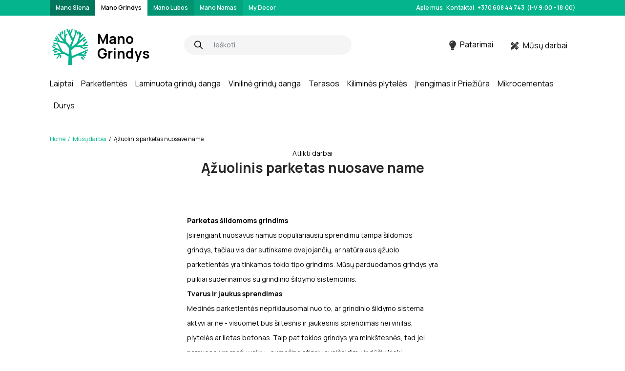

--- FILE ---
content_type: text/html; charset=UTF-8
request_url: https://www.manogrindys.lt/darbai/azuolinis_parketas_nuosavame_name/
body_size: 28627
content:
<!DOCTYPE html>
<html lang="en">
    <head>
        <meta charset="utf-8" />
        <meta name="viewport" content="width=device-width, initial-scale=1" />
        <meta http-equiv="x-ua-compatible" content="ie=edge" />
		<meta name="color-scheme" content="only light" />
        
		<link rel="preconnect" href="https://fonts.googleapis.com">
		<link rel="preconnect" href="https://fonts.gstatic.com" crossorigin>
		<link href="https://fonts.googleapis.com/css2?family=Manrope:wght@400;500;600;700;800&display=swap" rel="stylesheet">
		
        <title>Ąžuolinis parketas nuosave name - Mano Grindys</title>
	<style>img:is([sizes="auto" i], [sizes^="auto," i]) { contain-intrinsic-size: 3000px 1500px }</style>
	<script id="cookieyes" type="text/javascript" src="https://cdn-cookieyes.com/client_data/47b65edb5eca94507544f72f/script.js"></script>
		<!-- All in One SEO Pro 4.3.3 - aioseo.com -->
		<meta name="description" content="Parketas šildomoms grindimsĮsirengiant nuosavus namus populiariausiu sprendimu tampa šildomos grindys, tačiau vis dar sutinkame dvejojančių, ar natūralaus ąžuolo parketlentės yra tinkamos tokio tipo grindims. Mūsų parduodamos grindys yra puikiai suderinamos su grindinio šildymo sistemomis.Tvarus ir jaukus sprendimasMedinės parketlentės nepriklausomai nuo to, ar grindinio šildymo sistema aktyvi ar ne - visuomet bus šiltesnis ir jaukesnis sprendimas" />
		<meta name="robots" content="max-image-preview:large" />
		<link rel="canonical" href="https://www.manogrindys.lt/darbai/azuolinis_parketas_nuosavame_name/" />
		<meta name="generator" content="All in One SEO Pro (AIOSEO) 4.3.3 " />
		<meta property="og:locale" content="lt_LT" />
		<meta property="og:site_name" content="Mano Grindys -" />
		<meta property="og:type" content="article" />
		<meta property="og:title" content="Ąžuolinis parketas nuosave name - Mano Grindys" />
		<meta property="og:description" content="Parketas šildomoms grindimsĮsirengiant nuosavus namus populiariausiu sprendimu tampa šildomos grindys, tačiau vis dar sutinkame dvejojančių, ar natūralaus ąžuolo parketlentės yra tinkamos tokio tipo grindims. Mūsų parduodamos grindys yra puikiai suderinamos su grindinio šildymo sistemomis.Tvarus ir jaukus sprendimasMedinės parketlentės nepriklausomai nuo to, ar grindinio šildymo sistema aktyvi ar ne - visuomet bus šiltesnis ir jaukesnis sprendimas" />
		<meta property="og:url" content="https://www.manogrindys.lt/darbai/azuolinis_parketas_nuosavame_name/" />
		<meta property="og:image" content="https://manogrindys.lt/wp-content/uploads/sites/2/2022/08/site-logo.svg" />
		<meta property="og:image:secure_url" content="https://manogrindys.lt/wp-content/uploads/sites/2/2022/08/site-logo.svg" />
		<meta property="article:published_time" content="2021-04-21T10:41:04+00:00" />
		<meta property="article:modified_time" content="2021-04-21T10:41:04+00:00" />
		<meta name="twitter:card" content="summary_large_image" />
		<meta name="twitter:title" content="Ąžuolinis parketas nuosave name - Mano Grindys" />
		<meta name="twitter:description" content="Parketas šildomoms grindimsĮsirengiant nuosavus namus populiariausiu sprendimu tampa šildomos grindys, tačiau vis dar sutinkame dvejojančių, ar natūralaus ąžuolo parketlentės yra tinkamos tokio tipo grindims. Mūsų parduodamos grindys yra puikiai suderinamos su grindinio šildymo sistemomis.Tvarus ir jaukus sprendimasMedinės parketlentės nepriklausomai nuo to, ar grindinio šildymo sistema aktyvi ar ne - visuomet bus šiltesnis ir jaukesnis sprendimas" />
		<meta name="twitter:image" content="https://manogrindys.lt/wp-content/uploads/sites/2/2022/08/site-logo.svg" />
		<script type="application/ld+json" class="aioseo-schema">
			{"@context":"https:\/\/schema.org","@graph":[{"@type":"BreadcrumbList","@id":"https:\/\/www.manogrindys.lt\/darbai\/azuolinis_parketas_nuosavame_name\/#breadcrumblist","itemListElement":[{"@type":"ListItem","@id":"https:\/\/www.manogrindys.lt\/#listItem","position":1,"item":{"@type":"WebPage","@id":"https:\/\/www.manogrindys.lt\/","name":"Home","description":"\u012evairi\u0173 med\u017eio r\u016b\u0161i\u0173 parketlent\u0117s, laminatas, vinilin\u0117 ir terasin\u0117 danga. Individual\u016bs laipt\u0173 sprendimai, tvirtinimo elementai ir grind\u0173 prie\u017ei\u016bros produktai.","url":"https:\/\/www.manogrindys.lt\/"},"nextItem":"https:\/\/www.manogrindys.lt\/darbai\/azuolinis_parketas_nuosavame_name\/#listItem"},{"@type":"ListItem","@id":"https:\/\/www.manogrindys.lt\/darbai\/azuolinis_parketas_nuosavame_name\/#listItem","position":2,"item":{"@type":"WebPage","@id":"https:\/\/www.manogrindys.lt\/darbai\/azuolinis_parketas_nuosavame_name\/","name":"\u0104\u017euolinis parketas nuosave name","description":"Parketas \u0161ildomoms grindims\u012esirengiant nuosavus namus populiariausiu sprendimu tampa \u0161ildomos grindys, ta\u010diau vis dar sutinkame dvejojan\u010di\u0173, ar nat\u016bralaus \u0105\u017euolo parketlent\u0117s yra tinkamos tokio tipo grindims. M\u016bs\u0173 parduodamos grindys yra puikiai suderinamos su grindinio \u0161ildymo sistemomis.Tvarus ir jaukus sprendimasMedin\u0117s parketlent\u0117s nepriklausomai nuo to, ar grindinio \u0161ildymo sistema aktyvi ar ne - visuomet bus \u0161iltesnis ir jaukesnis sprendimas","url":"https:\/\/www.manogrindys.lt\/darbai\/azuolinis_parketas_nuosavame_name\/"},"previousItem":"https:\/\/www.manogrindys.lt\/#listItem"}]},{"@type":"Organization","@id":"https:\/\/www.manogrindys.lt\/#organization","name":"Mano Grindys","url":"https:\/\/www.manogrindys.lt\/","logo":{"@type":"ImageObject","url":"https:\/\/www.manogrindys.lt\/wp-content\/uploads\/sites\/2\/2022\/08\/site-logo.svg","@id":"https:\/\/www.manogrindys.lt\/#organizationLogo","width":82,"height":77},"image":{"@id":"https:\/\/www.manogrindys.lt\/#organizationLogo"}},{"@type":"Person","@id":"https:\/\/www.manogrindys.lt\/author\/mano-siena\/#author","url":"https:\/\/www.manogrindys.lt\/author\/mano-siena\/","name":"Mano Siena","image":{"@type":"ImageObject","@id":"https:\/\/www.manogrindys.lt\/darbai\/azuolinis_parketas_nuosavame_name\/#authorImage","url":"https:\/\/secure.gravatar.com\/avatar\/3e8a714b2ef75d612260676dc6338c02?s=96&d=mm&r=g","width":96,"height":96,"caption":"Mano Siena"}},{"@type":"WebPage","@id":"https:\/\/www.manogrindys.lt\/darbai\/azuolinis_parketas_nuosavame_name\/#webpage","url":"https:\/\/www.manogrindys.lt\/darbai\/azuolinis_parketas_nuosavame_name\/","name":"\u0104\u017euolinis parketas nuosave name - Mano Grindys","description":"Parketas \u0161ildomoms grindims\u012esirengiant nuosavus namus populiariausiu sprendimu tampa \u0161ildomos grindys, ta\u010diau vis dar sutinkame dvejojan\u010di\u0173, ar nat\u016bralaus \u0105\u017euolo parketlent\u0117s yra tinkamos tokio tipo grindims. M\u016bs\u0173 parduodamos grindys yra puikiai suderinamos su grindinio \u0161ildymo sistemomis.Tvarus ir jaukus sprendimasMedin\u0117s parketlent\u0117s nepriklausomai nuo to, ar grindinio \u0161ildymo sistema aktyvi ar ne - visuomet bus \u0161iltesnis ir jaukesnis sprendimas","inLanguage":"lt-LT","isPartOf":{"@id":"https:\/\/www.manogrindys.lt\/#website"},"breadcrumb":{"@id":"https:\/\/www.manogrindys.lt\/darbai\/azuolinis_parketas_nuosavame_name\/#breadcrumblist"},"author":{"@id":"https:\/\/www.manogrindys.lt\/author\/mano-siena\/#author"},"creator":{"@id":"https:\/\/www.manogrindys.lt\/author\/mano-siena\/#author"},"image":{"@type":"ImageObject","url":"https:\/\/www.manogrindys.lt\/wp-content\/uploads\/sites\/2\/2022\/10\/relax-4.jpg","@id":"https:\/\/www.manogrindys.lt\/#mainImage","width":840,"height":785},"primaryImageOfPage":{"@id":"https:\/\/www.manogrindys.lt\/darbai\/azuolinis_parketas_nuosavame_name\/#mainImage"},"datePublished":"2021-04-21T10:41:04+00:00","dateModified":"2021-04-21T10:41:04+00:00"},{"@type":"WebSite","@id":"https:\/\/www.manogrindys.lt\/#website","url":"https:\/\/www.manogrindys.lt\/","name":"Mano Grindys","inLanguage":"lt-LT","publisher":{"@id":"https:\/\/www.manogrindys.lt\/#organization"}}]}
		</script>
		<!-- All in One SEO Pro -->

<link rel='dns-prefetch' href='//cdn.jsdelivr.net' />
<link rel='dns-prefetch' href='//cdnjs.cloudflare.com' />

<link rel='stylesheet' id='wp-block-library-css' href='https://www.manogrindys.lt/wp-includes/css/dist/block-library/style.min.css?ver=6.7.1' media='all' />
<style id='classic-theme-styles-inline-css'>
/*! This file is auto-generated */
.wp-block-button__link{color:#fff;background-color:#32373c;border-radius:9999px;box-shadow:none;text-decoration:none;padding:calc(.667em + 2px) calc(1.333em + 2px);font-size:1.125em}.wp-block-file__button{background:#32373c;color:#fff;text-decoration:none}
</style>
<style id='global-styles-inline-css'>
:root{--wp--preset--aspect-ratio--square: 1;--wp--preset--aspect-ratio--4-3: 4/3;--wp--preset--aspect-ratio--3-4: 3/4;--wp--preset--aspect-ratio--3-2: 3/2;--wp--preset--aspect-ratio--2-3: 2/3;--wp--preset--aspect-ratio--16-9: 16/9;--wp--preset--aspect-ratio--9-16: 9/16;--wp--preset--color--black: #000000;--wp--preset--color--cyan-bluish-gray: #abb8c3;--wp--preset--color--white: #ffffff;--wp--preset--color--pale-pink: #f78da7;--wp--preset--color--vivid-red: #cf2e2e;--wp--preset--color--luminous-vivid-orange: #ff6900;--wp--preset--color--luminous-vivid-amber: #fcb900;--wp--preset--color--light-green-cyan: #7bdcb5;--wp--preset--color--vivid-green-cyan: #00d084;--wp--preset--color--pale-cyan-blue: #8ed1fc;--wp--preset--color--vivid-cyan-blue: #0693e3;--wp--preset--color--vivid-purple: #9b51e0;--wp--preset--gradient--vivid-cyan-blue-to-vivid-purple: linear-gradient(135deg,rgba(6,147,227,1) 0%,rgb(155,81,224) 100%);--wp--preset--gradient--light-green-cyan-to-vivid-green-cyan: linear-gradient(135deg,rgb(122,220,180) 0%,rgb(0,208,130) 100%);--wp--preset--gradient--luminous-vivid-amber-to-luminous-vivid-orange: linear-gradient(135deg,rgba(252,185,0,1) 0%,rgba(255,105,0,1) 100%);--wp--preset--gradient--luminous-vivid-orange-to-vivid-red: linear-gradient(135deg,rgba(255,105,0,1) 0%,rgb(207,46,46) 100%);--wp--preset--gradient--very-light-gray-to-cyan-bluish-gray: linear-gradient(135deg,rgb(238,238,238) 0%,rgb(169,184,195) 100%);--wp--preset--gradient--cool-to-warm-spectrum: linear-gradient(135deg,rgb(74,234,220) 0%,rgb(151,120,209) 20%,rgb(207,42,186) 40%,rgb(238,44,130) 60%,rgb(251,105,98) 80%,rgb(254,248,76) 100%);--wp--preset--gradient--blush-light-purple: linear-gradient(135deg,rgb(255,206,236) 0%,rgb(152,150,240) 100%);--wp--preset--gradient--blush-bordeaux: linear-gradient(135deg,rgb(254,205,165) 0%,rgb(254,45,45) 50%,rgb(107,0,62) 100%);--wp--preset--gradient--luminous-dusk: linear-gradient(135deg,rgb(255,203,112) 0%,rgb(199,81,192) 50%,rgb(65,88,208) 100%);--wp--preset--gradient--pale-ocean: linear-gradient(135deg,rgb(255,245,203) 0%,rgb(182,227,212) 50%,rgb(51,167,181) 100%);--wp--preset--gradient--electric-grass: linear-gradient(135deg,rgb(202,248,128) 0%,rgb(113,206,126) 100%);--wp--preset--gradient--midnight: linear-gradient(135deg,rgb(2,3,129) 0%,rgb(40,116,252) 100%);--wp--preset--font-size--small: 13px;--wp--preset--font-size--medium: 20px;--wp--preset--font-size--large: 36px;--wp--preset--font-size--x-large: 42px;--wp--preset--spacing--20: 0.44rem;--wp--preset--spacing--30: 0.67rem;--wp--preset--spacing--40: 1rem;--wp--preset--spacing--50: 1.5rem;--wp--preset--spacing--60: 2.25rem;--wp--preset--spacing--70: 3.38rem;--wp--preset--spacing--80: 5.06rem;--wp--preset--shadow--natural: 6px 6px 9px rgba(0, 0, 0, 0.2);--wp--preset--shadow--deep: 12px 12px 50px rgba(0, 0, 0, 0.4);--wp--preset--shadow--sharp: 6px 6px 0px rgba(0, 0, 0, 0.2);--wp--preset--shadow--outlined: 6px 6px 0px -3px rgba(255, 255, 255, 1), 6px 6px rgba(0, 0, 0, 1);--wp--preset--shadow--crisp: 6px 6px 0px rgba(0, 0, 0, 1);}:where(.is-layout-flex){gap: 0.5em;}:where(.is-layout-grid){gap: 0.5em;}body .is-layout-flex{display: flex;}.is-layout-flex{flex-wrap: wrap;align-items: center;}.is-layout-flex > :is(*, div){margin: 0;}body .is-layout-grid{display: grid;}.is-layout-grid > :is(*, div){margin: 0;}:where(.wp-block-columns.is-layout-flex){gap: 2em;}:where(.wp-block-columns.is-layout-grid){gap: 2em;}:where(.wp-block-post-template.is-layout-flex){gap: 1.25em;}:where(.wp-block-post-template.is-layout-grid){gap: 1.25em;}.has-black-color{color: var(--wp--preset--color--black) !important;}.has-cyan-bluish-gray-color{color: var(--wp--preset--color--cyan-bluish-gray) !important;}.has-white-color{color: var(--wp--preset--color--white) !important;}.has-pale-pink-color{color: var(--wp--preset--color--pale-pink) !important;}.has-vivid-red-color{color: var(--wp--preset--color--vivid-red) !important;}.has-luminous-vivid-orange-color{color: var(--wp--preset--color--luminous-vivid-orange) !important;}.has-luminous-vivid-amber-color{color: var(--wp--preset--color--luminous-vivid-amber) !important;}.has-light-green-cyan-color{color: var(--wp--preset--color--light-green-cyan) !important;}.has-vivid-green-cyan-color{color: var(--wp--preset--color--vivid-green-cyan) !important;}.has-pale-cyan-blue-color{color: var(--wp--preset--color--pale-cyan-blue) !important;}.has-vivid-cyan-blue-color{color: var(--wp--preset--color--vivid-cyan-blue) !important;}.has-vivid-purple-color{color: var(--wp--preset--color--vivid-purple) !important;}.has-black-background-color{background-color: var(--wp--preset--color--black) !important;}.has-cyan-bluish-gray-background-color{background-color: var(--wp--preset--color--cyan-bluish-gray) !important;}.has-white-background-color{background-color: var(--wp--preset--color--white) !important;}.has-pale-pink-background-color{background-color: var(--wp--preset--color--pale-pink) !important;}.has-vivid-red-background-color{background-color: var(--wp--preset--color--vivid-red) !important;}.has-luminous-vivid-orange-background-color{background-color: var(--wp--preset--color--luminous-vivid-orange) !important;}.has-luminous-vivid-amber-background-color{background-color: var(--wp--preset--color--luminous-vivid-amber) !important;}.has-light-green-cyan-background-color{background-color: var(--wp--preset--color--light-green-cyan) !important;}.has-vivid-green-cyan-background-color{background-color: var(--wp--preset--color--vivid-green-cyan) !important;}.has-pale-cyan-blue-background-color{background-color: var(--wp--preset--color--pale-cyan-blue) !important;}.has-vivid-cyan-blue-background-color{background-color: var(--wp--preset--color--vivid-cyan-blue) !important;}.has-vivid-purple-background-color{background-color: var(--wp--preset--color--vivid-purple) !important;}.has-black-border-color{border-color: var(--wp--preset--color--black) !important;}.has-cyan-bluish-gray-border-color{border-color: var(--wp--preset--color--cyan-bluish-gray) !important;}.has-white-border-color{border-color: var(--wp--preset--color--white) !important;}.has-pale-pink-border-color{border-color: var(--wp--preset--color--pale-pink) !important;}.has-vivid-red-border-color{border-color: var(--wp--preset--color--vivid-red) !important;}.has-luminous-vivid-orange-border-color{border-color: var(--wp--preset--color--luminous-vivid-orange) !important;}.has-luminous-vivid-amber-border-color{border-color: var(--wp--preset--color--luminous-vivid-amber) !important;}.has-light-green-cyan-border-color{border-color: var(--wp--preset--color--light-green-cyan) !important;}.has-vivid-green-cyan-border-color{border-color: var(--wp--preset--color--vivid-green-cyan) !important;}.has-pale-cyan-blue-border-color{border-color: var(--wp--preset--color--pale-cyan-blue) !important;}.has-vivid-cyan-blue-border-color{border-color: var(--wp--preset--color--vivid-cyan-blue) !important;}.has-vivid-purple-border-color{border-color: var(--wp--preset--color--vivid-purple) !important;}.has-vivid-cyan-blue-to-vivid-purple-gradient-background{background: var(--wp--preset--gradient--vivid-cyan-blue-to-vivid-purple) !important;}.has-light-green-cyan-to-vivid-green-cyan-gradient-background{background: var(--wp--preset--gradient--light-green-cyan-to-vivid-green-cyan) !important;}.has-luminous-vivid-amber-to-luminous-vivid-orange-gradient-background{background: var(--wp--preset--gradient--luminous-vivid-amber-to-luminous-vivid-orange) !important;}.has-luminous-vivid-orange-to-vivid-red-gradient-background{background: var(--wp--preset--gradient--luminous-vivid-orange-to-vivid-red) !important;}.has-very-light-gray-to-cyan-bluish-gray-gradient-background{background: var(--wp--preset--gradient--very-light-gray-to-cyan-bluish-gray) !important;}.has-cool-to-warm-spectrum-gradient-background{background: var(--wp--preset--gradient--cool-to-warm-spectrum) !important;}.has-blush-light-purple-gradient-background{background: var(--wp--preset--gradient--blush-light-purple) !important;}.has-blush-bordeaux-gradient-background{background: var(--wp--preset--gradient--blush-bordeaux) !important;}.has-luminous-dusk-gradient-background{background: var(--wp--preset--gradient--luminous-dusk) !important;}.has-pale-ocean-gradient-background{background: var(--wp--preset--gradient--pale-ocean) !important;}.has-electric-grass-gradient-background{background: var(--wp--preset--gradient--electric-grass) !important;}.has-midnight-gradient-background{background: var(--wp--preset--gradient--midnight) !important;}.has-small-font-size{font-size: var(--wp--preset--font-size--small) !important;}.has-medium-font-size{font-size: var(--wp--preset--font-size--medium) !important;}.has-large-font-size{font-size: var(--wp--preset--font-size--large) !important;}.has-x-large-font-size{font-size: var(--wp--preset--font-size--x-large) !important;}
:where(.wp-block-post-template.is-layout-flex){gap: 1.25em;}:where(.wp-block-post-template.is-layout-grid){gap: 1.25em;}
:where(.wp-block-columns.is-layout-flex){gap: 2em;}:where(.wp-block-columns.is-layout-grid){gap: 2em;}
:root :where(.wp-block-pullquote){font-size: 1.5em;line-height: 1.6;}
</style>
<link rel='stylesheet' id='pb_animate-css' href='https://www.manogrindys.lt/wp-content/plugins/ays-popup-box/public/css/animate.css?ver=6.1.0' media='all' />
<style id='extendify-gutenberg-patterns-and-templates-utilities-inline-css'>
.ext-absolute{position:absolute!important}.ext-relative{position:relative!important}.ext-top-base{top:var(--wp--style--block-gap,1.75rem)!important}.ext-top-lg{top:var(--extendify--spacing--large,3rem)!important}.ext--top-base{top:calc(var(--wp--style--block-gap, 1.75rem)*-1)!important}.ext--top-lg{top:calc(var(--extendify--spacing--large, 3rem)*-1)!important}.ext-right-base{right:var(--wp--style--block-gap,1.75rem)!important}.ext-right-lg{right:var(--extendify--spacing--large,3rem)!important}.ext--right-base{right:calc(var(--wp--style--block-gap, 1.75rem)*-1)!important}.ext--right-lg{right:calc(var(--extendify--spacing--large, 3rem)*-1)!important}.ext-bottom-base{bottom:var(--wp--style--block-gap,1.75rem)!important}.ext-bottom-lg{bottom:var(--extendify--spacing--large,3rem)!important}.ext--bottom-base{bottom:calc(var(--wp--style--block-gap, 1.75rem)*-1)!important}.ext--bottom-lg{bottom:calc(var(--extendify--spacing--large, 3rem)*-1)!important}.ext-left-base{left:var(--wp--style--block-gap,1.75rem)!important}.ext-left-lg{left:var(--extendify--spacing--large,3rem)!important}.ext--left-base{left:calc(var(--wp--style--block-gap, 1.75rem)*-1)!important}.ext--left-lg{left:calc(var(--extendify--spacing--large, 3rem)*-1)!important}.ext-order-1{order:1!important}.ext-order-2{order:2!important}.ext-col-auto{grid-column:auto!important}.ext-col-span-1{grid-column:span 1/span 1!important}.ext-col-span-2{grid-column:span 2/span 2!important}.ext-col-span-3{grid-column:span 3/span 3!important}.ext-col-span-4{grid-column:span 4/span 4!important}.ext-col-span-5{grid-column:span 5/span 5!important}.ext-col-span-6{grid-column:span 6/span 6!important}.ext-col-span-7{grid-column:span 7/span 7!important}.ext-col-span-8{grid-column:span 8/span 8!important}.ext-col-span-9{grid-column:span 9/span 9!important}.ext-col-span-10{grid-column:span 10/span 10!important}.ext-col-span-11{grid-column:span 11/span 11!important}.ext-col-span-12{grid-column:span 12/span 12!important}.ext-col-span-full{grid-column:1/-1!important}.ext-col-start-1{grid-column-start:1!important}.ext-col-start-2{grid-column-start:2!important}.ext-col-start-3{grid-column-start:3!important}.ext-col-start-4{grid-column-start:4!important}.ext-col-start-5{grid-column-start:5!important}.ext-col-start-6{grid-column-start:6!important}.ext-col-start-7{grid-column-start:7!important}.ext-col-start-8{grid-column-start:8!important}.ext-col-start-9{grid-column-start:9!important}.ext-col-start-10{grid-column-start:10!important}.ext-col-start-11{grid-column-start:11!important}.ext-col-start-12{grid-column-start:12!important}.ext-col-start-13{grid-column-start:13!important}.ext-col-start-auto{grid-column-start:auto!important}.ext-col-end-1{grid-column-end:1!important}.ext-col-end-2{grid-column-end:2!important}.ext-col-end-3{grid-column-end:3!important}.ext-col-end-4{grid-column-end:4!important}.ext-col-end-5{grid-column-end:5!important}.ext-col-end-6{grid-column-end:6!important}.ext-col-end-7{grid-column-end:7!important}.ext-col-end-8{grid-column-end:8!important}.ext-col-end-9{grid-column-end:9!important}.ext-col-end-10{grid-column-end:10!important}.ext-col-end-11{grid-column-end:11!important}.ext-col-end-12{grid-column-end:12!important}.ext-col-end-13{grid-column-end:13!important}.ext-col-end-auto{grid-column-end:auto!important}.ext-row-auto{grid-row:auto!important}.ext-row-span-1{grid-row:span 1/span 1!important}.ext-row-span-2{grid-row:span 2/span 2!important}.ext-row-span-3{grid-row:span 3/span 3!important}.ext-row-span-4{grid-row:span 4/span 4!important}.ext-row-span-5{grid-row:span 5/span 5!important}.ext-row-span-6{grid-row:span 6/span 6!important}.ext-row-span-full{grid-row:1/-1!important}.ext-row-start-1{grid-row-start:1!important}.ext-row-start-2{grid-row-start:2!important}.ext-row-start-3{grid-row-start:3!important}.ext-row-start-4{grid-row-start:4!important}.ext-row-start-5{grid-row-start:5!important}.ext-row-start-6{grid-row-start:6!important}.ext-row-start-7{grid-row-start:7!important}.ext-row-start-auto{grid-row-start:auto!important}.ext-row-end-1{grid-row-end:1!important}.ext-row-end-2{grid-row-end:2!important}.ext-row-end-3{grid-row-end:3!important}.ext-row-end-4{grid-row-end:4!important}.ext-row-end-5{grid-row-end:5!important}.ext-row-end-6{grid-row-end:6!important}.ext-row-end-7{grid-row-end:7!important}.ext-row-end-auto{grid-row-end:auto!important}.ext-m-0:not([style*=margin]){margin:0!important}.ext-m-auto:not([style*=margin]){margin:auto!important}.ext-m-base:not([style*=margin]){margin:var(--wp--style--block-gap,1.75rem)!important}.ext-m-lg:not([style*=margin]){margin:var(--extendify--spacing--large,3rem)!important}.ext--m-base:not([style*=margin]){margin:calc(var(--wp--style--block-gap, 1.75rem)*-1)!important}.ext--m-lg:not([style*=margin]){margin:calc(var(--extendify--spacing--large, 3rem)*-1)!important}.ext-mx-0:not([style*=margin]){margin-left:0!important;margin-right:0!important}.ext-mx-auto:not([style*=margin]){margin-left:auto!important;margin-right:auto!important}.ext-mx-base:not([style*=margin]){margin-left:var(--wp--style--block-gap,1.75rem)!important;margin-right:var(--wp--style--block-gap,1.75rem)!important}.ext-mx-lg:not([style*=margin]){margin-left:var(--extendify--spacing--large,3rem)!important;margin-right:var(--extendify--spacing--large,3rem)!important}.ext--mx-base:not([style*=margin]){margin-left:calc(var(--wp--style--block-gap, 1.75rem)*-1)!important;margin-right:calc(var(--wp--style--block-gap, 1.75rem)*-1)!important}.ext--mx-lg:not([style*=margin]){margin-left:calc(var(--extendify--spacing--large, 3rem)*-1)!important;margin-right:calc(var(--extendify--spacing--large, 3rem)*-1)!important}.ext-my-0:not([style*=margin]){margin-bottom:0!important;margin-top:0!important}.ext-my-auto:not([style*=margin]){margin-bottom:auto!important;margin-top:auto!important}.ext-my-base:not([style*=margin]){margin-bottom:var(--wp--style--block-gap,1.75rem)!important;margin-top:var(--wp--style--block-gap,1.75rem)!important}.ext-my-lg:not([style*=margin]){margin-bottom:var(--extendify--spacing--large,3rem)!important;margin-top:var(--extendify--spacing--large,3rem)!important}.ext--my-base:not([style*=margin]){margin-bottom:calc(var(--wp--style--block-gap, 1.75rem)*-1)!important;margin-top:calc(var(--wp--style--block-gap, 1.75rem)*-1)!important}.ext--my-lg:not([style*=margin]){margin-bottom:calc(var(--extendify--spacing--large, 3rem)*-1)!important;margin-top:calc(var(--extendify--spacing--large, 3rem)*-1)!important}.ext-mt-0:not([style*=margin]){margin-top:0!important}.ext-mt-auto:not([style*=margin]){margin-top:auto!important}.ext-mt-base:not([style*=margin]){margin-top:var(--wp--style--block-gap,1.75rem)!important}.ext-mt-lg:not([style*=margin]){margin-top:var(--extendify--spacing--large,3rem)!important}.ext--mt-base:not([style*=margin]){margin-top:calc(var(--wp--style--block-gap, 1.75rem)*-1)!important}.ext--mt-lg:not([style*=margin]){margin-top:calc(var(--extendify--spacing--large, 3rem)*-1)!important}.ext-mr-0:not([style*=margin]){margin-right:0!important}.ext-mr-auto:not([style*=margin]){margin-right:auto!important}.ext-mr-base:not([style*=margin]){margin-right:var(--wp--style--block-gap,1.75rem)!important}.ext-mr-lg:not([style*=margin]){margin-right:var(--extendify--spacing--large,3rem)!important}.ext--mr-base:not([style*=margin]){margin-right:calc(var(--wp--style--block-gap, 1.75rem)*-1)!important}.ext--mr-lg:not([style*=margin]){margin-right:calc(var(--extendify--spacing--large, 3rem)*-1)!important}.ext-mb-0:not([style*=margin]){margin-bottom:0!important}.ext-mb-auto:not([style*=margin]){margin-bottom:auto!important}.ext-mb-base:not([style*=margin]){margin-bottom:var(--wp--style--block-gap,1.75rem)!important}.ext-mb-lg:not([style*=margin]){margin-bottom:var(--extendify--spacing--large,3rem)!important}.ext--mb-base:not([style*=margin]){margin-bottom:calc(var(--wp--style--block-gap, 1.75rem)*-1)!important}.ext--mb-lg:not([style*=margin]){margin-bottom:calc(var(--extendify--spacing--large, 3rem)*-1)!important}.ext-ml-0:not([style*=margin]){margin-left:0!important}.ext-ml-auto:not([style*=margin]){margin-left:auto!important}.ext-ml-base:not([style*=margin]){margin-left:var(--wp--style--block-gap,1.75rem)!important}.ext-ml-lg:not([style*=margin]){margin-left:var(--extendify--spacing--large,3rem)!important}.ext--ml-base:not([style*=margin]){margin-left:calc(var(--wp--style--block-gap, 1.75rem)*-1)!important}.ext--ml-lg:not([style*=margin]){margin-left:calc(var(--extendify--spacing--large, 3rem)*-1)!important}.ext-block{display:block!important}.ext-inline-block{display:inline-block!important}.ext-inline{display:inline!important}.ext-flex{display:flex!important}.ext-inline-flex{display:inline-flex!important}.ext-grid{display:grid!important}.ext-inline-grid{display:inline-grid!important}.ext-hidden{display:none!important}.ext-w-auto{width:auto!important}.ext-w-full{width:100%!important}.ext-max-w-full{max-width:100%!important}.ext-flex-1{flex:1 1 0%!important}.ext-flex-auto{flex:1 1 auto!important}.ext-flex-initial{flex:0 1 auto!important}.ext-flex-none{flex:none!important}.ext-flex-shrink-0{flex-shrink:0!important}.ext-flex-shrink{flex-shrink:1!important}.ext-flex-grow-0{flex-grow:0!important}.ext-flex-grow{flex-grow:1!important}.ext-list-none{list-style-type:none!important}.ext-grid-cols-1{grid-template-columns:repeat(1,minmax(0,1fr))!important}.ext-grid-cols-2{grid-template-columns:repeat(2,minmax(0,1fr))!important}.ext-grid-cols-3{grid-template-columns:repeat(3,minmax(0,1fr))!important}.ext-grid-cols-4{grid-template-columns:repeat(4,minmax(0,1fr))!important}.ext-grid-cols-5{grid-template-columns:repeat(5,minmax(0,1fr))!important}.ext-grid-cols-6{grid-template-columns:repeat(6,minmax(0,1fr))!important}.ext-grid-cols-7{grid-template-columns:repeat(7,minmax(0,1fr))!important}.ext-grid-cols-8{grid-template-columns:repeat(8,minmax(0,1fr))!important}.ext-grid-cols-9{grid-template-columns:repeat(9,minmax(0,1fr))!important}.ext-grid-cols-10{grid-template-columns:repeat(10,minmax(0,1fr))!important}.ext-grid-cols-11{grid-template-columns:repeat(11,minmax(0,1fr))!important}.ext-grid-cols-12{grid-template-columns:repeat(12,minmax(0,1fr))!important}.ext-grid-cols-none{grid-template-columns:none!important}.ext-grid-rows-1{grid-template-rows:repeat(1,minmax(0,1fr))!important}.ext-grid-rows-2{grid-template-rows:repeat(2,minmax(0,1fr))!important}.ext-grid-rows-3{grid-template-rows:repeat(3,minmax(0,1fr))!important}.ext-grid-rows-4{grid-template-rows:repeat(4,minmax(0,1fr))!important}.ext-grid-rows-5{grid-template-rows:repeat(5,minmax(0,1fr))!important}.ext-grid-rows-6{grid-template-rows:repeat(6,minmax(0,1fr))!important}.ext-grid-rows-none{grid-template-rows:none!important}.ext-flex-row{flex-direction:row!important}.ext-flex-row-reverse{flex-direction:row-reverse!important}.ext-flex-col{flex-direction:column!important}.ext-flex-col-reverse{flex-direction:column-reverse!important}.ext-flex-wrap{flex-wrap:wrap!important}.ext-flex-wrap-reverse{flex-wrap:wrap-reverse!important}.ext-flex-nowrap{flex-wrap:nowrap!important}.ext-items-start{align-items:flex-start!important}.ext-items-end{align-items:flex-end!important}.ext-items-center{align-items:center!important}.ext-items-baseline{align-items:baseline!important}.ext-items-stretch{align-items:stretch!important}.ext-justify-start{justify-content:flex-start!important}.ext-justify-end{justify-content:flex-end!important}.ext-justify-center{justify-content:center!important}.ext-justify-between{justify-content:space-between!important}.ext-justify-around{justify-content:space-around!important}.ext-justify-evenly{justify-content:space-evenly!important}.ext-justify-items-start{justify-items:start!important}.ext-justify-items-end{justify-items:end!important}.ext-justify-items-center{justify-items:center!important}.ext-justify-items-stretch{justify-items:stretch!important}.ext-gap-0{gap:0!important}.ext-gap-base{gap:var(--wp--style--block-gap,1.75rem)!important}.ext-gap-lg{gap:var(--extendify--spacing--large,3rem)!important}.ext-gap-x-0{-moz-column-gap:0!important;column-gap:0!important}.ext-gap-x-base{-moz-column-gap:var(--wp--style--block-gap,1.75rem)!important;column-gap:var(--wp--style--block-gap,1.75rem)!important}.ext-gap-x-lg{-moz-column-gap:var(--extendify--spacing--large,3rem)!important;column-gap:var(--extendify--spacing--large,3rem)!important}.ext-gap-y-0{row-gap:0!important}.ext-gap-y-base{row-gap:var(--wp--style--block-gap,1.75rem)!important}.ext-gap-y-lg{row-gap:var(--extendify--spacing--large,3rem)!important}.ext-justify-self-auto{justify-self:auto!important}.ext-justify-self-start{justify-self:start!important}.ext-justify-self-end{justify-self:end!important}.ext-justify-self-center{justify-self:center!important}.ext-justify-self-stretch{justify-self:stretch!important}.ext-rounded-none{border-radius:0!important}.ext-rounded-full{border-radius:9999px!important}.ext-rounded-t-none{border-top-left-radius:0!important;border-top-right-radius:0!important}.ext-rounded-t-full{border-top-left-radius:9999px!important;border-top-right-radius:9999px!important}.ext-rounded-r-none{border-bottom-right-radius:0!important;border-top-right-radius:0!important}.ext-rounded-r-full{border-bottom-right-radius:9999px!important;border-top-right-radius:9999px!important}.ext-rounded-b-none{border-bottom-left-radius:0!important;border-bottom-right-radius:0!important}.ext-rounded-b-full{border-bottom-left-radius:9999px!important;border-bottom-right-radius:9999px!important}.ext-rounded-l-none{border-bottom-left-radius:0!important;border-top-left-radius:0!important}.ext-rounded-l-full{border-bottom-left-radius:9999px!important;border-top-left-radius:9999px!important}.ext-rounded-tl-none{border-top-left-radius:0!important}.ext-rounded-tl-full{border-top-left-radius:9999px!important}.ext-rounded-tr-none{border-top-right-radius:0!important}.ext-rounded-tr-full{border-top-right-radius:9999px!important}.ext-rounded-br-none{border-bottom-right-radius:0!important}.ext-rounded-br-full{border-bottom-right-radius:9999px!important}.ext-rounded-bl-none{border-bottom-left-radius:0!important}.ext-rounded-bl-full{border-bottom-left-radius:9999px!important}.ext-border-0{border-width:0!important}.ext-border-t-0{border-top-width:0!important}.ext-border-r-0{border-right-width:0!important}.ext-border-b-0{border-bottom-width:0!important}.ext-border-l-0{border-left-width:0!important}.ext-p-0:not([style*=padding]){padding:0!important}.ext-p-base:not([style*=padding]){padding:var(--wp--style--block-gap,1.75rem)!important}.ext-p-lg:not([style*=padding]){padding:var(--extendify--spacing--large,3rem)!important}.ext-px-0:not([style*=padding]){padding-left:0!important;padding-right:0!important}.ext-px-base:not([style*=padding]){padding-left:var(--wp--style--block-gap,1.75rem)!important;padding-right:var(--wp--style--block-gap,1.75rem)!important}.ext-px-lg:not([style*=padding]){padding-left:var(--extendify--spacing--large,3rem)!important;padding-right:var(--extendify--spacing--large,3rem)!important}.ext-py-0:not([style*=padding]){padding-bottom:0!important;padding-top:0!important}.ext-py-base:not([style*=padding]){padding-bottom:var(--wp--style--block-gap,1.75rem)!important;padding-top:var(--wp--style--block-gap,1.75rem)!important}.ext-py-lg:not([style*=padding]){padding-bottom:var(--extendify--spacing--large,3rem)!important;padding-top:var(--extendify--spacing--large,3rem)!important}.ext-pt-0:not([style*=padding]){padding-top:0!important}.ext-pt-base:not([style*=padding]){padding-top:var(--wp--style--block-gap,1.75rem)!important}.ext-pt-lg:not([style*=padding]){padding-top:var(--extendify--spacing--large,3rem)!important}.ext-pr-0:not([style*=padding]){padding-right:0!important}.ext-pr-base:not([style*=padding]){padding-right:var(--wp--style--block-gap,1.75rem)!important}.ext-pr-lg:not([style*=padding]){padding-right:var(--extendify--spacing--large,3rem)!important}.ext-pb-0:not([style*=padding]){padding-bottom:0!important}.ext-pb-base:not([style*=padding]){padding-bottom:var(--wp--style--block-gap,1.75rem)!important}.ext-pb-lg:not([style*=padding]){padding-bottom:var(--extendify--spacing--large,3rem)!important}.ext-pl-0:not([style*=padding]){padding-left:0!important}.ext-pl-base:not([style*=padding]){padding-left:var(--wp--style--block-gap,1.75rem)!important}.ext-pl-lg:not([style*=padding]){padding-left:var(--extendify--spacing--large,3rem)!important}.ext-text-left{text-align:left!important}.ext-text-center{text-align:center!important}.ext-text-right{text-align:right!important}.ext-leading-none{line-height:1!important}.ext-leading-tight{line-height:1.25!important}.ext-leading-snug{line-height:1.375!important}.ext-leading-normal{line-height:1.5!important}.ext-leading-relaxed{line-height:1.625!important}.ext-leading-loose{line-height:2!important}.clip-path--rhombus img{-webkit-clip-path:polygon(15% 6%,80% 29%,84% 93%,23% 69%);clip-path:polygon(15% 6%,80% 29%,84% 93%,23% 69%)}.clip-path--diamond img{-webkit-clip-path:polygon(5% 29%,60% 2%,91% 64%,36% 89%);clip-path:polygon(5% 29%,60% 2%,91% 64%,36% 89%)}.clip-path--rhombus-alt img{-webkit-clip-path:polygon(14% 9%,85% 24%,91% 89%,19% 76%);clip-path:polygon(14% 9%,85% 24%,91% 89%,19% 76%)}.wp-block-columns[class*=fullwidth-cols]{margin-bottom:unset}.wp-block-column.editor\:pointer-events-none{margin-bottom:0!important;margin-top:0!important}.is-root-container.block-editor-block-list__layout>[data-align=full]:not(:first-of-type)>.wp-block-column.editor\:pointer-events-none,.is-root-container.block-editor-block-list__layout>[data-align=wide]>.wp-block-column.editor\:pointer-events-none{margin-top:calc(var(--wp--style--block-gap, 28px)*-1)!important}.ext .wp-block-columns .wp-block-column[style*=padding]{padding-left:0!important;padding-right:0!important}.ext .wp-block-columns+.wp-block-columns:not([class*=mt-]):not([class*=my-]):not([style*=margin]){margin-top:0!important}[class*=fullwidth-cols] .wp-block-column:first-child,[class*=fullwidth-cols] .wp-block-group:first-child{margin-top:0}[class*=fullwidth-cols] .wp-block-column:last-child,[class*=fullwidth-cols] .wp-block-group:last-child{margin-bottom:0}[class*=fullwidth-cols] .wp-block-column:first-child>*,[class*=fullwidth-cols] .wp-block-column>:first-child{margin-top:0}.ext .is-not-stacked-on-mobile .wp-block-column,[class*=fullwidth-cols] .wp-block-column>:last-child{margin-bottom:0}.wp-block-columns[class*=fullwidth-cols]:not(.is-not-stacked-on-mobile)>.wp-block-column:not(:last-child){margin-bottom:var(--wp--style--block-gap,1.75rem)}@media (min-width:782px){.wp-block-columns[class*=fullwidth-cols]:not(.is-not-stacked-on-mobile)>.wp-block-column:not(:last-child){margin-bottom:0}}.wp-block-columns[class*=fullwidth-cols].is-not-stacked-on-mobile>.wp-block-column{margin-bottom:0!important}@media (min-width:600px) and (max-width:781px){.wp-block-columns[class*=fullwidth-cols]:not(.is-not-stacked-on-mobile)>.wp-block-column:nth-child(2n){margin-left:var(--wp--style--block-gap,2em)}}@media (max-width:781px){.tablet\:fullwidth-cols.wp-block-columns:not(.is-not-stacked-on-mobile){flex-wrap:wrap}.tablet\:fullwidth-cols.wp-block-columns:not(.is-not-stacked-on-mobile)>.wp-block-column,.tablet\:fullwidth-cols.wp-block-columns:not(.is-not-stacked-on-mobile)>.wp-block-column:not([style*=margin]){margin-left:0!important}.tablet\:fullwidth-cols.wp-block-columns:not(.is-not-stacked-on-mobile)>.wp-block-column{flex-basis:100%!important}}@media (max-width:1079px){.desktop\:fullwidth-cols.wp-block-columns:not(.is-not-stacked-on-mobile){flex-wrap:wrap}.desktop\:fullwidth-cols.wp-block-columns:not(.is-not-stacked-on-mobile)>.wp-block-column,.desktop\:fullwidth-cols.wp-block-columns:not(.is-not-stacked-on-mobile)>.wp-block-column:not([style*=margin]){margin-left:0!important}.desktop\:fullwidth-cols.wp-block-columns:not(.is-not-stacked-on-mobile)>.wp-block-column{flex-basis:100%!important}.desktop\:fullwidth-cols.wp-block-columns:not(.is-not-stacked-on-mobile)>.wp-block-column:not(:last-child){margin-bottom:var(--wp--style--block-gap,1.75rem)!important}}.direction-rtl{direction:rtl}.direction-ltr{direction:ltr}.is-style-inline-list{padding-left:0!important}.is-style-inline-list li{list-style-type:none!important}@media (min-width:782px){.is-style-inline-list li{display:inline!important;margin-right:var(--wp--style--block-gap,1.75rem)!important}}@media (min-width:782px){.is-style-inline-list li:first-child{margin-left:0!important}}@media (min-width:782px){.is-style-inline-list li:last-child{margin-right:0!important}}.bring-to-front{position:relative;z-index:10}.text-stroke{-webkit-text-stroke-color:var(--wp--preset--color--background)}.text-stroke,.text-stroke--primary{-webkit-text-stroke-width:var(
        --wp--custom--typography--text-stroke-width,2px
    )}.text-stroke--primary{-webkit-text-stroke-color:var(--wp--preset--color--primary)}.text-stroke--secondary{-webkit-text-stroke-width:var(
        --wp--custom--typography--text-stroke-width,2px
    );-webkit-text-stroke-color:var(--wp--preset--color--secondary)}.editor\:no-caption .block-editor-rich-text__editable{display:none!important}.editor\:no-inserter .wp-block-column:not(.is-selected)>.block-list-appender,.editor\:no-inserter .wp-block-cover__inner-container>.block-list-appender,.editor\:no-inserter .wp-block-group__inner-container>.block-list-appender,.editor\:no-inserter>.block-list-appender{display:none}.editor\:no-resize .components-resizable-box__handle,.editor\:no-resize .components-resizable-box__handle:after,.editor\:no-resize .components-resizable-box__side-handle:before{display:none;pointer-events:none}.editor\:no-resize .components-resizable-box__container{display:block}.editor\:pointer-events-none{pointer-events:none}.is-style-angled{justify-content:flex-end}.ext .is-style-angled>[class*=_inner-container],.is-style-angled{align-items:center}.is-style-angled .wp-block-cover__image-background,.is-style-angled .wp-block-cover__video-background{-webkit-clip-path:polygon(0 0,30% 0,50% 100%,0 100%);clip-path:polygon(0 0,30% 0,50% 100%,0 100%);z-index:1}@media (min-width:782px){.is-style-angled .wp-block-cover__image-background,.is-style-angled .wp-block-cover__video-background{-webkit-clip-path:polygon(0 0,55% 0,65% 100%,0 100%);clip-path:polygon(0 0,55% 0,65% 100%,0 100%)}}.has-foreground-color{color:var(--wp--preset--color--foreground,#000)!important}.has-foreground-background-color{background-color:var(--wp--preset--color--foreground,#000)!important}.has-background-color{color:var(--wp--preset--color--background,#fff)!important}.has-background-background-color{background-color:var(--wp--preset--color--background,#fff)!important}.has-primary-color{color:var(--wp--preset--color--primary,#4b5563)!important}.has-primary-background-color{background-color:var(--wp--preset--color--primary,#4b5563)!important}.has-secondary-color{color:var(--wp--preset--color--secondary,#9ca3af)!important}.has-secondary-background-color{background-color:var(--wp--preset--color--secondary,#9ca3af)!important}.ext.has-text-color h1,.ext.has-text-color h2,.ext.has-text-color h3,.ext.has-text-color h4,.ext.has-text-color h5,.ext.has-text-color h6,.ext.has-text-color p{color:currentColor}.has-white-color{color:var(--wp--preset--color--white,#fff)!important}.has-black-color{color:var(--wp--preset--color--black,#000)!important}.has-ext-foreground-background-color{background-color:var(
        --wp--preset--color--foreground,var(--wp--preset--color--black,#000)
    )!important}.has-ext-primary-background-color{background-color:var(
        --wp--preset--color--primary,var(--wp--preset--color--cyan-bluish-gray,#000)
    )!important}.wp-block-button__link.has-black-background-color{border-color:var(--wp--preset--color--black,#000)}.wp-block-button__link.has-white-background-color{border-color:var(--wp--preset--color--white,#fff)}.has-ext-small-font-size{font-size:var(--wp--preset--font-size--ext-small)!important}.has-ext-medium-font-size{font-size:var(--wp--preset--font-size--ext-medium)!important}.has-ext-large-font-size{font-size:var(--wp--preset--font-size--ext-large)!important;line-height:1.2}.has-ext-x-large-font-size{font-size:var(--wp--preset--font-size--ext-x-large)!important;line-height:1}.has-ext-xx-large-font-size{font-size:var(--wp--preset--font-size--ext-xx-large)!important;line-height:1}.has-ext-x-large-font-size:not([style*=line-height]),.has-ext-xx-large-font-size:not([style*=line-height]){line-height:1.1}.ext .wp-block-group>*{margin-bottom:0;margin-top:0}.ext .wp-block-group>*+*{margin-bottom:0}.ext .wp-block-group>*+*,.ext h2{margin-top:var(--wp--style--block-gap,1.75rem)}.ext h2{margin-bottom:var(--wp--style--block-gap,1.75rem)}.has-ext-x-large-font-size+h3,.has-ext-x-large-font-size+p{margin-top:.5rem}.ext .wp-block-buttons>.wp-block-button.wp-block-button__width-25{min-width:12rem;width:calc(25% - var(--wp--style--block-gap, .5em)*.75)}.ext .ext-grid>[class*=_inner-container]{display:grid}.ext>[class*=_inner-container]>.ext-grid:not([class*=columns]),.ext>[class*=_inner-container]>.wp-block>.ext-grid:not([class*=columns]){display:initial!important}.ext .ext-grid-cols-1>[class*=_inner-container]{grid-template-columns:repeat(1,minmax(0,1fr))!important}.ext .ext-grid-cols-2>[class*=_inner-container]{grid-template-columns:repeat(2,minmax(0,1fr))!important}.ext .ext-grid-cols-3>[class*=_inner-container]{grid-template-columns:repeat(3,minmax(0,1fr))!important}.ext .ext-grid-cols-4>[class*=_inner-container]{grid-template-columns:repeat(4,minmax(0,1fr))!important}.ext .ext-grid-cols-5>[class*=_inner-container]{grid-template-columns:repeat(5,minmax(0,1fr))!important}.ext .ext-grid-cols-6>[class*=_inner-container]{grid-template-columns:repeat(6,minmax(0,1fr))!important}.ext .ext-grid-cols-7>[class*=_inner-container]{grid-template-columns:repeat(7,minmax(0,1fr))!important}.ext .ext-grid-cols-8>[class*=_inner-container]{grid-template-columns:repeat(8,minmax(0,1fr))!important}.ext .ext-grid-cols-9>[class*=_inner-container]{grid-template-columns:repeat(9,minmax(0,1fr))!important}.ext .ext-grid-cols-10>[class*=_inner-container]{grid-template-columns:repeat(10,minmax(0,1fr))!important}.ext .ext-grid-cols-11>[class*=_inner-container]{grid-template-columns:repeat(11,minmax(0,1fr))!important}.ext .ext-grid-cols-12>[class*=_inner-container]{grid-template-columns:repeat(12,minmax(0,1fr))!important}.ext .ext-grid-cols-13>[class*=_inner-container]{grid-template-columns:repeat(13,minmax(0,1fr))!important}.ext .ext-grid-cols-none>[class*=_inner-container]{grid-template-columns:none!important}.ext .ext-grid-rows-1>[class*=_inner-container]{grid-template-rows:repeat(1,minmax(0,1fr))!important}.ext .ext-grid-rows-2>[class*=_inner-container]{grid-template-rows:repeat(2,minmax(0,1fr))!important}.ext .ext-grid-rows-3>[class*=_inner-container]{grid-template-rows:repeat(3,minmax(0,1fr))!important}.ext .ext-grid-rows-4>[class*=_inner-container]{grid-template-rows:repeat(4,minmax(0,1fr))!important}.ext .ext-grid-rows-5>[class*=_inner-container]{grid-template-rows:repeat(5,minmax(0,1fr))!important}.ext .ext-grid-rows-6>[class*=_inner-container]{grid-template-rows:repeat(6,minmax(0,1fr))!important}.ext .ext-grid-rows-none>[class*=_inner-container]{grid-template-rows:none!important}.ext .ext-items-start>[class*=_inner-container]{align-items:flex-start!important}.ext .ext-items-end>[class*=_inner-container]{align-items:flex-end!important}.ext .ext-items-center>[class*=_inner-container]{align-items:center!important}.ext .ext-items-baseline>[class*=_inner-container]{align-items:baseline!important}.ext .ext-items-stretch>[class*=_inner-container]{align-items:stretch!important}.ext.wp-block-group>:last-child{margin-bottom:0}.ext .wp-block-group__inner-container{padding:0!important}.ext.has-background{padding-left:var(--wp--style--block-gap,1.75rem);padding-right:var(--wp--style--block-gap,1.75rem)}.ext [class*=inner-container]>.alignwide [class*=inner-container],.ext [class*=inner-container]>[data-align=wide] [class*=inner-container]{max-width:var(--responsive--alignwide-width,120rem)}.ext [class*=inner-container]>.alignwide [class*=inner-container]>*,.ext [class*=inner-container]>[data-align=wide] [class*=inner-container]>*{max-width:100%!important}.ext .wp-block-image{position:relative;text-align:center}.ext .wp-block-image img{display:inline-block;vertical-align:middle}body{--extendify--spacing--large:var(
        --wp--custom--spacing--large,clamp(2em,8vw,8em)
    );--wp--preset--font-size--ext-small:1rem;--wp--preset--font-size--ext-medium:1.125rem;--wp--preset--font-size--ext-large:clamp(1.65rem,3.5vw,2.15rem);--wp--preset--font-size--ext-x-large:clamp(3rem,6vw,4.75rem);--wp--preset--font-size--ext-xx-large:clamp(3.25rem,7.5vw,5.75rem);--wp--preset--color--black:#000;--wp--preset--color--white:#fff}.ext *{box-sizing:border-box}.block-editor-block-preview__content-iframe .ext [data-type="core/spacer"] .components-resizable-box__container{background:transparent!important}.block-editor-block-preview__content-iframe .ext [data-type="core/spacer"] .block-library-spacer__resize-container:before{display:none!important}.ext .wp-block-group__inner-container figure.wp-block-gallery.alignfull{margin-bottom:unset;margin-top:unset}.ext .alignwide{margin-left:auto!important;margin-right:auto!important}.is-root-container.block-editor-block-list__layout>[data-align=full]:not(:first-of-type)>.ext-my-0,.is-root-container.block-editor-block-list__layout>[data-align=wide]>.ext-my-0:not([style*=margin]){margin-top:calc(var(--wp--style--block-gap, 28px)*-1)!important}.block-editor-block-preview__content-iframe .preview\:min-h-50{min-height:50vw!important}.block-editor-block-preview__content-iframe .preview\:min-h-60{min-height:60vw!important}.block-editor-block-preview__content-iframe .preview\:min-h-70{min-height:70vw!important}.block-editor-block-preview__content-iframe .preview\:min-h-80{min-height:80vw!important}.block-editor-block-preview__content-iframe .preview\:min-h-100{min-height:100vw!important}.ext-mr-0.alignfull:not([style*=margin]):not([style*=margin]){margin-right:0!important}.ext-ml-0:not([style*=margin]):not([style*=margin]){margin-left:0!important}.is-root-container .wp-block[data-align=full]>.ext-mx-0:not([style*=margin]):not([style*=margin]){margin-left:calc(var(--wp--custom--spacing--outer, 0)*1)!important;margin-right:calc(var(--wp--custom--spacing--outer, 0)*1)!important;overflow:hidden;width:unset}@media (min-width:782px){.tablet\:ext-absolute{position:absolute!important}.tablet\:ext-relative{position:relative!important}.tablet\:ext-top-base{top:var(--wp--style--block-gap,1.75rem)!important}.tablet\:ext-top-lg{top:var(--extendify--spacing--large,3rem)!important}.tablet\:ext--top-base{top:calc(var(--wp--style--block-gap, 1.75rem)*-1)!important}.tablet\:ext--top-lg{top:calc(var(--extendify--spacing--large, 3rem)*-1)!important}.tablet\:ext-right-base{right:var(--wp--style--block-gap,1.75rem)!important}.tablet\:ext-right-lg{right:var(--extendify--spacing--large,3rem)!important}.tablet\:ext--right-base{right:calc(var(--wp--style--block-gap, 1.75rem)*-1)!important}.tablet\:ext--right-lg{right:calc(var(--extendify--spacing--large, 3rem)*-1)!important}.tablet\:ext-bottom-base{bottom:var(--wp--style--block-gap,1.75rem)!important}.tablet\:ext-bottom-lg{bottom:var(--extendify--spacing--large,3rem)!important}.tablet\:ext--bottom-base{bottom:calc(var(--wp--style--block-gap, 1.75rem)*-1)!important}.tablet\:ext--bottom-lg{bottom:calc(var(--extendify--spacing--large, 3rem)*-1)!important}.tablet\:ext-left-base{left:var(--wp--style--block-gap,1.75rem)!important}.tablet\:ext-left-lg{left:var(--extendify--spacing--large,3rem)!important}.tablet\:ext--left-base{left:calc(var(--wp--style--block-gap, 1.75rem)*-1)!important}.tablet\:ext--left-lg{left:calc(var(--extendify--spacing--large, 3rem)*-1)!important}.tablet\:ext-order-1{order:1!important}.tablet\:ext-order-2{order:2!important}.tablet\:ext-m-0:not([style*=margin]){margin:0!important}.tablet\:ext-m-auto:not([style*=margin]){margin:auto!important}.tablet\:ext-m-base:not([style*=margin]){margin:var(--wp--style--block-gap,1.75rem)!important}.tablet\:ext-m-lg:not([style*=margin]){margin:var(--extendify--spacing--large,3rem)!important}.tablet\:ext--m-base:not([style*=margin]){margin:calc(var(--wp--style--block-gap, 1.75rem)*-1)!important}.tablet\:ext--m-lg:not([style*=margin]){margin:calc(var(--extendify--spacing--large, 3rem)*-1)!important}.tablet\:ext-mx-0:not([style*=margin]){margin-left:0!important;margin-right:0!important}.tablet\:ext-mx-auto:not([style*=margin]){margin-left:auto!important;margin-right:auto!important}.tablet\:ext-mx-base:not([style*=margin]){margin-left:var(--wp--style--block-gap,1.75rem)!important;margin-right:var(--wp--style--block-gap,1.75rem)!important}.tablet\:ext-mx-lg:not([style*=margin]){margin-left:var(--extendify--spacing--large,3rem)!important;margin-right:var(--extendify--spacing--large,3rem)!important}.tablet\:ext--mx-base:not([style*=margin]){margin-left:calc(var(--wp--style--block-gap, 1.75rem)*-1)!important;margin-right:calc(var(--wp--style--block-gap, 1.75rem)*-1)!important}.tablet\:ext--mx-lg:not([style*=margin]){margin-left:calc(var(--extendify--spacing--large, 3rem)*-1)!important;margin-right:calc(var(--extendify--spacing--large, 3rem)*-1)!important}.tablet\:ext-my-0:not([style*=margin]){margin-bottom:0!important;margin-top:0!important}.tablet\:ext-my-auto:not([style*=margin]){margin-bottom:auto!important;margin-top:auto!important}.tablet\:ext-my-base:not([style*=margin]){margin-bottom:var(--wp--style--block-gap,1.75rem)!important;margin-top:var(--wp--style--block-gap,1.75rem)!important}.tablet\:ext-my-lg:not([style*=margin]){margin-bottom:var(--extendify--spacing--large,3rem)!important;margin-top:var(--extendify--spacing--large,3rem)!important}.tablet\:ext--my-base:not([style*=margin]){margin-bottom:calc(var(--wp--style--block-gap, 1.75rem)*-1)!important;margin-top:calc(var(--wp--style--block-gap, 1.75rem)*-1)!important}.tablet\:ext--my-lg:not([style*=margin]){margin-bottom:calc(var(--extendify--spacing--large, 3rem)*-1)!important;margin-top:calc(var(--extendify--spacing--large, 3rem)*-1)!important}.tablet\:ext-mt-0:not([style*=margin]){margin-top:0!important}.tablet\:ext-mt-auto:not([style*=margin]){margin-top:auto!important}.tablet\:ext-mt-base:not([style*=margin]){margin-top:var(--wp--style--block-gap,1.75rem)!important}.tablet\:ext-mt-lg:not([style*=margin]){margin-top:var(--extendify--spacing--large,3rem)!important}.tablet\:ext--mt-base:not([style*=margin]){margin-top:calc(var(--wp--style--block-gap, 1.75rem)*-1)!important}.tablet\:ext--mt-lg:not([style*=margin]){margin-top:calc(var(--extendify--spacing--large, 3rem)*-1)!important}.tablet\:ext-mr-0:not([style*=margin]){margin-right:0!important}.tablet\:ext-mr-auto:not([style*=margin]){margin-right:auto!important}.tablet\:ext-mr-base:not([style*=margin]){margin-right:var(--wp--style--block-gap,1.75rem)!important}.tablet\:ext-mr-lg:not([style*=margin]){margin-right:var(--extendify--spacing--large,3rem)!important}.tablet\:ext--mr-base:not([style*=margin]){margin-right:calc(var(--wp--style--block-gap, 1.75rem)*-1)!important}.tablet\:ext--mr-lg:not([style*=margin]){margin-right:calc(var(--extendify--spacing--large, 3rem)*-1)!important}.tablet\:ext-mb-0:not([style*=margin]){margin-bottom:0!important}.tablet\:ext-mb-auto:not([style*=margin]){margin-bottom:auto!important}.tablet\:ext-mb-base:not([style*=margin]){margin-bottom:var(--wp--style--block-gap,1.75rem)!important}.tablet\:ext-mb-lg:not([style*=margin]){margin-bottom:var(--extendify--spacing--large,3rem)!important}.tablet\:ext--mb-base:not([style*=margin]){margin-bottom:calc(var(--wp--style--block-gap, 1.75rem)*-1)!important}.tablet\:ext--mb-lg:not([style*=margin]){margin-bottom:calc(var(--extendify--spacing--large, 3rem)*-1)!important}.tablet\:ext-ml-0:not([style*=margin]){margin-left:0!important}.tablet\:ext-ml-auto:not([style*=margin]){margin-left:auto!important}.tablet\:ext-ml-base:not([style*=margin]){margin-left:var(--wp--style--block-gap,1.75rem)!important}.tablet\:ext-ml-lg:not([style*=margin]){margin-left:var(--extendify--spacing--large,3rem)!important}.tablet\:ext--ml-base:not([style*=margin]){margin-left:calc(var(--wp--style--block-gap, 1.75rem)*-1)!important}.tablet\:ext--ml-lg:not([style*=margin]){margin-left:calc(var(--extendify--spacing--large, 3rem)*-1)!important}.tablet\:ext-block{display:block!important}.tablet\:ext-inline-block{display:inline-block!important}.tablet\:ext-inline{display:inline!important}.tablet\:ext-flex{display:flex!important}.tablet\:ext-inline-flex{display:inline-flex!important}.tablet\:ext-grid{display:grid!important}.tablet\:ext-inline-grid{display:inline-grid!important}.tablet\:ext-hidden{display:none!important}.tablet\:ext-w-auto{width:auto!important}.tablet\:ext-w-full{width:100%!important}.tablet\:ext-max-w-full{max-width:100%!important}.tablet\:ext-flex-1{flex:1 1 0%!important}.tablet\:ext-flex-auto{flex:1 1 auto!important}.tablet\:ext-flex-initial{flex:0 1 auto!important}.tablet\:ext-flex-none{flex:none!important}.tablet\:ext-flex-shrink-0{flex-shrink:0!important}.tablet\:ext-flex-shrink{flex-shrink:1!important}.tablet\:ext-flex-grow-0{flex-grow:0!important}.tablet\:ext-flex-grow{flex-grow:1!important}.tablet\:ext-list-none{list-style-type:none!important}.tablet\:ext-grid-cols-1{grid-template-columns:repeat(1,minmax(0,1fr))!important}.tablet\:ext-grid-cols-2{grid-template-columns:repeat(2,minmax(0,1fr))!important}.tablet\:ext-grid-cols-3{grid-template-columns:repeat(3,minmax(0,1fr))!important}.tablet\:ext-grid-cols-4{grid-template-columns:repeat(4,minmax(0,1fr))!important}.tablet\:ext-grid-cols-5{grid-template-columns:repeat(5,minmax(0,1fr))!important}.tablet\:ext-grid-cols-6{grid-template-columns:repeat(6,minmax(0,1fr))!important}.tablet\:ext-grid-cols-7{grid-template-columns:repeat(7,minmax(0,1fr))!important}.tablet\:ext-grid-cols-8{grid-template-columns:repeat(8,minmax(0,1fr))!important}.tablet\:ext-grid-cols-9{grid-template-columns:repeat(9,minmax(0,1fr))!important}.tablet\:ext-grid-cols-10{grid-template-columns:repeat(10,minmax(0,1fr))!important}.tablet\:ext-grid-cols-11{grid-template-columns:repeat(11,minmax(0,1fr))!important}.tablet\:ext-grid-cols-12{grid-template-columns:repeat(12,minmax(0,1fr))!important}.tablet\:ext-grid-cols-none{grid-template-columns:none!important}.tablet\:ext-flex-row{flex-direction:row!important}.tablet\:ext-flex-row-reverse{flex-direction:row-reverse!important}.tablet\:ext-flex-col{flex-direction:column!important}.tablet\:ext-flex-col-reverse{flex-direction:column-reverse!important}.tablet\:ext-flex-wrap{flex-wrap:wrap!important}.tablet\:ext-flex-wrap-reverse{flex-wrap:wrap-reverse!important}.tablet\:ext-flex-nowrap{flex-wrap:nowrap!important}.tablet\:ext-items-start{align-items:flex-start!important}.tablet\:ext-items-end{align-items:flex-end!important}.tablet\:ext-items-center{align-items:center!important}.tablet\:ext-items-baseline{align-items:baseline!important}.tablet\:ext-items-stretch{align-items:stretch!important}.tablet\:ext-justify-start{justify-content:flex-start!important}.tablet\:ext-justify-end{justify-content:flex-end!important}.tablet\:ext-justify-center{justify-content:center!important}.tablet\:ext-justify-between{justify-content:space-between!important}.tablet\:ext-justify-around{justify-content:space-around!important}.tablet\:ext-justify-evenly{justify-content:space-evenly!important}.tablet\:ext-justify-items-start{justify-items:start!important}.tablet\:ext-justify-items-end{justify-items:end!important}.tablet\:ext-justify-items-center{justify-items:center!important}.tablet\:ext-justify-items-stretch{justify-items:stretch!important}.tablet\:ext-justify-self-auto{justify-self:auto!important}.tablet\:ext-justify-self-start{justify-self:start!important}.tablet\:ext-justify-self-end{justify-self:end!important}.tablet\:ext-justify-self-center{justify-self:center!important}.tablet\:ext-justify-self-stretch{justify-self:stretch!important}.tablet\:ext-p-0:not([style*=padding]){padding:0!important}.tablet\:ext-p-base:not([style*=padding]){padding:var(--wp--style--block-gap,1.75rem)!important}.tablet\:ext-p-lg:not([style*=padding]){padding:var(--extendify--spacing--large,3rem)!important}.tablet\:ext-px-0:not([style*=padding]){padding-left:0!important;padding-right:0!important}.tablet\:ext-px-base:not([style*=padding]){padding-left:var(--wp--style--block-gap,1.75rem)!important;padding-right:var(--wp--style--block-gap,1.75rem)!important}.tablet\:ext-px-lg:not([style*=padding]){padding-left:var(--extendify--spacing--large,3rem)!important;padding-right:var(--extendify--spacing--large,3rem)!important}.tablet\:ext-py-0:not([style*=padding]){padding-bottom:0!important;padding-top:0!important}.tablet\:ext-py-base:not([style*=padding]){padding-bottom:var(--wp--style--block-gap,1.75rem)!important;padding-top:var(--wp--style--block-gap,1.75rem)!important}.tablet\:ext-py-lg:not([style*=padding]){padding-bottom:var(--extendify--spacing--large,3rem)!important;padding-top:var(--extendify--spacing--large,3rem)!important}.tablet\:ext-pt-0:not([style*=padding]){padding-top:0!important}.tablet\:ext-pt-base:not([style*=padding]){padding-top:var(--wp--style--block-gap,1.75rem)!important}.tablet\:ext-pt-lg:not([style*=padding]){padding-top:var(--extendify--spacing--large,3rem)!important}.tablet\:ext-pr-0:not([style*=padding]){padding-right:0!important}.tablet\:ext-pr-base:not([style*=padding]){padding-right:var(--wp--style--block-gap,1.75rem)!important}.tablet\:ext-pr-lg:not([style*=padding]){padding-right:var(--extendify--spacing--large,3rem)!important}.tablet\:ext-pb-0:not([style*=padding]){padding-bottom:0!important}.tablet\:ext-pb-base:not([style*=padding]){padding-bottom:var(--wp--style--block-gap,1.75rem)!important}.tablet\:ext-pb-lg:not([style*=padding]){padding-bottom:var(--extendify--spacing--large,3rem)!important}.tablet\:ext-pl-0:not([style*=padding]){padding-left:0!important}.tablet\:ext-pl-base:not([style*=padding]){padding-left:var(--wp--style--block-gap,1.75rem)!important}.tablet\:ext-pl-lg:not([style*=padding]){padding-left:var(--extendify--spacing--large,3rem)!important}.tablet\:ext-text-left{text-align:left!important}.tablet\:ext-text-center{text-align:center!important}.tablet\:ext-text-right{text-align:right!important}}@media (min-width:1080px){.desktop\:ext-absolute{position:absolute!important}.desktop\:ext-relative{position:relative!important}.desktop\:ext-top-base{top:var(--wp--style--block-gap,1.75rem)!important}.desktop\:ext-top-lg{top:var(--extendify--spacing--large,3rem)!important}.desktop\:ext--top-base{top:calc(var(--wp--style--block-gap, 1.75rem)*-1)!important}.desktop\:ext--top-lg{top:calc(var(--extendify--spacing--large, 3rem)*-1)!important}.desktop\:ext-right-base{right:var(--wp--style--block-gap,1.75rem)!important}.desktop\:ext-right-lg{right:var(--extendify--spacing--large,3rem)!important}.desktop\:ext--right-base{right:calc(var(--wp--style--block-gap, 1.75rem)*-1)!important}.desktop\:ext--right-lg{right:calc(var(--extendify--spacing--large, 3rem)*-1)!important}.desktop\:ext-bottom-base{bottom:var(--wp--style--block-gap,1.75rem)!important}.desktop\:ext-bottom-lg{bottom:var(--extendify--spacing--large,3rem)!important}.desktop\:ext--bottom-base{bottom:calc(var(--wp--style--block-gap, 1.75rem)*-1)!important}.desktop\:ext--bottom-lg{bottom:calc(var(--extendify--spacing--large, 3rem)*-1)!important}.desktop\:ext-left-base{left:var(--wp--style--block-gap,1.75rem)!important}.desktop\:ext-left-lg{left:var(--extendify--spacing--large,3rem)!important}.desktop\:ext--left-base{left:calc(var(--wp--style--block-gap, 1.75rem)*-1)!important}.desktop\:ext--left-lg{left:calc(var(--extendify--spacing--large, 3rem)*-1)!important}.desktop\:ext-order-1{order:1!important}.desktop\:ext-order-2{order:2!important}.desktop\:ext-m-0:not([style*=margin]){margin:0!important}.desktop\:ext-m-auto:not([style*=margin]){margin:auto!important}.desktop\:ext-m-base:not([style*=margin]){margin:var(--wp--style--block-gap,1.75rem)!important}.desktop\:ext-m-lg:not([style*=margin]){margin:var(--extendify--spacing--large,3rem)!important}.desktop\:ext--m-base:not([style*=margin]){margin:calc(var(--wp--style--block-gap, 1.75rem)*-1)!important}.desktop\:ext--m-lg:not([style*=margin]){margin:calc(var(--extendify--spacing--large, 3rem)*-1)!important}.desktop\:ext-mx-0:not([style*=margin]){margin-left:0!important;margin-right:0!important}.desktop\:ext-mx-auto:not([style*=margin]){margin-left:auto!important;margin-right:auto!important}.desktop\:ext-mx-base:not([style*=margin]){margin-left:var(--wp--style--block-gap,1.75rem)!important;margin-right:var(--wp--style--block-gap,1.75rem)!important}.desktop\:ext-mx-lg:not([style*=margin]){margin-left:var(--extendify--spacing--large,3rem)!important;margin-right:var(--extendify--spacing--large,3rem)!important}.desktop\:ext--mx-base:not([style*=margin]){margin-left:calc(var(--wp--style--block-gap, 1.75rem)*-1)!important;margin-right:calc(var(--wp--style--block-gap, 1.75rem)*-1)!important}.desktop\:ext--mx-lg:not([style*=margin]){margin-left:calc(var(--extendify--spacing--large, 3rem)*-1)!important;margin-right:calc(var(--extendify--spacing--large, 3rem)*-1)!important}.desktop\:ext-my-0:not([style*=margin]){margin-bottom:0!important;margin-top:0!important}.desktop\:ext-my-auto:not([style*=margin]){margin-bottom:auto!important;margin-top:auto!important}.desktop\:ext-my-base:not([style*=margin]){margin-bottom:var(--wp--style--block-gap,1.75rem)!important;margin-top:var(--wp--style--block-gap,1.75rem)!important}.desktop\:ext-my-lg:not([style*=margin]){margin-bottom:var(--extendify--spacing--large,3rem)!important;margin-top:var(--extendify--spacing--large,3rem)!important}.desktop\:ext--my-base:not([style*=margin]){margin-bottom:calc(var(--wp--style--block-gap, 1.75rem)*-1)!important;margin-top:calc(var(--wp--style--block-gap, 1.75rem)*-1)!important}.desktop\:ext--my-lg:not([style*=margin]){margin-bottom:calc(var(--extendify--spacing--large, 3rem)*-1)!important;margin-top:calc(var(--extendify--spacing--large, 3rem)*-1)!important}.desktop\:ext-mt-0:not([style*=margin]){margin-top:0!important}.desktop\:ext-mt-auto:not([style*=margin]){margin-top:auto!important}.desktop\:ext-mt-base:not([style*=margin]){margin-top:var(--wp--style--block-gap,1.75rem)!important}.desktop\:ext-mt-lg:not([style*=margin]){margin-top:var(--extendify--spacing--large,3rem)!important}.desktop\:ext--mt-base:not([style*=margin]){margin-top:calc(var(--wp--style--block-gap, 1.75rem)*-1)!important}.desktop\:ext--mt-lg:not([style*=margin]){margin-top:calc(var(--extendify--spacing--large, 3rem)*-1)!important}.desktop\:ext-mr-0:not([style*=margin]){margin-right:0!important}.desktop\:ext-mr-auto:not([style*=margin]){margin-right:auto!important}.desktop\:ext-mr-base:not([style*=margin]){margin-right:var(--wp--style--block-gap,1.75rem)!important}.desktop\:ext-mr-lg:not([style*=margin]){margin-right:var(--extendify--spacing--large,3rem)!important}.desktop\:ext--mr-base:not([style*=margin]){margin-right:calc(var(--wp--style--block-gap, 1.75rem)*-1)!important}.desktop\:ext--mr-lg:not([style*=margin]){margin-right:calc(var(--extendify--spacing--large, 3rem)*-1)!important}.desktop\:ext-mb-0:not([style*=margin]){margin-bottom:0!important}.desktop\:ext-mb-auto:not([style*=margin]){margin-bottom:auto!important}.desktop\:ext-mb-base:not([style*=margin]){margin-bottom:var(--wp--style--block-gap,1.75rem)!important}.desktop\:ext-mb-lg:not([style*=margin]){margin-bottom:var(--extendify--spacing--large,3rem)!important}.desktop\:ext--mb-base:not([style*=margin]){margin-bottom:calc(var(--wp--style--block-gap, 1.75rem)*-1)!important}.desktop\:ext--mb-lg:not([style*=margin]){margin-bottom:calc(var(--extendify--spacing--large, 3rem)*-1)!important}.desktop\:ext-ml-0:not([style*=margin]){margin-left:0!important}.desktop\:ext-ml-auto:not([style*=margin]){margin-left:auto!important}.desktop\:ext-ml-base:not([style*=margin]){margin-left:var(--wp--style--block-gap,1.75rem)!important}.desktop\:ext-ml-lg:not([style*=margin]){margin-left:var(--extendify--spacing--large,3rem)!important}.desktop\:ext--ml-base:not([style*=margin]){margin-left:calc(var(--wp--style--block-gap, 1.75rem)*-1)!important}.desktop\:ext--ml-lg:not([style*=margin]){margin-left:calc(var(--extendify--spacing--large, 3rem)*-1)!important}.desktop\:ext-block{display:block!important}.desktop\:ext-inline-block{display:inline-block!important}.desktop\:ext-inline{display:inline!important}.desktop\:ext-flex{display:flex!important}.desktop\:ext-inline-flex{display:inline-flex!important}.desktop\:ext-grid{display:grid!important}.desktop\:ext-inline-grid{display:inline-grid!important}.desktop\:ext-hidden{display:none!important}.desktop\:ext-w-auto{width:auto!important}.desktop\:ext-w-full{width:100%!important}.desktop\:ext-max-w-full{max-width:100%!important}.desktop\:ext-flex-1{flex:1 1 0%!important}.desktop\:ext-flex-auto{flex:1 1 auto!important}.desktop\:ext-flex-initial{flex:0 1 auto!important}.desktop\:ext-flex-none{flex:none!important}.desktop\:ext-flex-shrink-0{flex-shrink:0!important}.desktop\:ext-flex-shrink{flex-shrink:1!important}.desktop\:ext-flex-grow-0{flex-grow:0!important}.desktop\:ext-flex-grow{flex-grow:1!important}.desktop\:ext-list-none{list-style-type:none!important}.desktop\:ext-grid-cols-1{grid-template-columns:repeat(1,minmax(0,1fr))!important}.desktop\:ext-grid-cols-2{grid-template-columns:repeat(2,minmax(0,1fr))!important}.desktop\:ext-grid-cols-3{grid-template-columns:repeat(3,minmax(0,1fr))!important}.desktop\:ext-grid-cols-4{grid-template-columns:repeat(4,minmax(0,1fr))!important}.desktop\:ext-grid-cols-5{grid-template-columns:repeat(5,minmax(0,1fr))!important}.desktop\:ext-grid-cols-6{grid-template-columns:repeat(6,minmax(0,1fr))!important}.desktop\:ext-grid-cols-7{grid-template-columns:repeat(7,minmax(0,1fr))!important}.desktop\:ext-grid-cols-8{grid-template-columns:repeat(8,minmax(0,1fr))!important}.desktop\:ext-grid-cols-9{grid-template-columns:repeat(9,minmax(0,1fr))!important}.desktop\:ext-grid-cols-10{grid-template-columns:repeat(10,minmax(0,1fr))!important}.desktop\:ext-grid-cols-11{grid-template-columns:repeat(11,minmax(0,1fr))!important}.desktop\:ext-grid-cols-12{grid-template-columns:repeat(12,minmax(0,1fr))!important}.desktop\:ext-grid-cols-none{grid-template-columns:none!important}.desktop\:ext-flex-row{flex-direction:row!important}.desktop\:ext-flex-row-reverse{flex-direction:row-reverse!important}.desktop\:ext-flex-col{flex-direction:column!important}.desktop\:ext-flex-col-reverse{flex-direction:column-reverse!important}.desktop\:ext-flex-wrap{flex-wrap:wrap!important}.desktop\:ext-flex-wrap-reverse{flex-wrap:wrap-reverse!important}.desktop\:ext-flex-nowrap{flex-wrap:nowrap!important}.desktop\:ext-items-start{align-items:flex-start!important}.desktop\:ext-items-end{align-items:flex-end!important}.desktop\:ext-items-center{align-items:center!important}.desktop\:ext-items-baseline{align-items:baseline!important}.desktop\:ext-items-stretch{align-items:stretch!important}.desktop\:ext-justify-start{justify-content:flex-start!important}.desktop\:ext-justify-end{justify-content:flex-end!important}.desktop\:ext-justify-center{justify-content:center!important}.desktop\:ext-justify-between{justify-content:space-between!important}.desktop\:ext-justify-around{justify-content:space-around!important}.desktop\:ext-justify-evenly{justify-content:space-evenly!important}.desktop\:ext-justify-items-start{justify-items:start!important}.desktop\:ext-justify-items-end{justify-items:end!important}.desktop\:ext-justify-items-center{justify-items:center!important}.desktop\:ext-justify-items-stretch{justify-items:stretch!important}.desktop\:ext-justify-self-auto{justify-self:auto!important}.desktop\:ext-justify-self-start{justify-self:start!important}.desktop\:ext-justify-self-end{justify-self:end!important}.desktop\:ext-justify-self-center{justify-self:center!important}.desktop\:ext-justify-self-stretch{justify-self:stretch!important}.desktop\:ext-p-0:not([style*=padding]){padding:0!important}.desktop\:ext-p-base:not([style*=padding]){padding:var(--wp--style--block-gap,1.75rem)!important}.desktop\:ext-p-lg:not([style*=padding]){padding:var(--extendify--spacing--large,3rem)!important}.desktop\:ext-px-0:not([style*=padding]){padding-left:0!important;padding-right:0!important}.desktop\:ext-px-base:not([style*=padding]){padding-left:var(--wp--style--block-gap,1.75rem)!important;padding-right:var(--wp--style--block-gap,1.75rem)!important}.desktop\:ext-px-lg:not([style*=padding]){padding-left:var(--extendify--spacing--large,3rem)!important;padding-right:var(--extendify--spacing--large,3rem)!important}.desktop\:ext-py-0:not([style*=padding]){padding-bottom:0!important;padding-top:0!important}.desktop\:ext-py-base:not([style*=padding]){padding-bottom:var(--wp--style--block-gap,1.75rem)!important;padding-top:var(--wp--style--block-gap,1.75rem)!important}.desktop\:ext-py-lg:not([style*=padding]){padding-bottom:var(--extendify--spacing--large,3rem)!important;padding-top:var(--extendify--spacing--large,3rem)!important}.desktop\:ext-pt-0:not([style*=padding]){padding-top:0!important}.desktop\:ext-pt-base:not([style*=padding]){padding-top:var(--wp--style--block-gap,1.75rem)!important}.desktop\:ext-pt-lg:not([style*=padding]){padding-top:var(--extendify--spacing--large,3rem)!important}.desktop\:ext-pr-0:not([style*=padding]){padding-right:0!important}.desktop\:ext-pr-base:not([style*=padding]){padding-right:var(--wp--style--block-gap,1.75rem)!important}.desktop\:ext-pr-lg:not([style*=padding]){padding-right:var(--extendify--spacing--large,3rem)!important}.desktop\:ext-pb-0:not([style*=padding]){padding-bottom:0!important}.desktop\:ext-pb-base:not([style*=padding]){padding-bottom:var(--wp--style--block-gap,1.75rem)!important}.desktop\:ext-pb-lg:not([style*=padding]){padding-bottom:var(--extendify--spacing--large,3rem)!important}.desktop\:ext-pl-0:not([style*=padding]){padding-left:0!important}.desktop\:ext-pl-base:not([style*=padding]){padding-left:var(--wp--style--block-gap,1.75rem)!important}.desktop\:ext-pl-lg:not([style*=padding]){padding-left:var(--extendify--spacing--large,3rem)!important}.desktop\:ext-text-left{text-align:left!important}.desktop\:ext-text-center{text-align:center!important}.desktop\:ext-text-right{text-align:right!important}}

</style>
<link rel='stylesheet' id='woocommerce-layout-css' href='https://www.manogrindys.lt/wp-content/plugins/woocommerce/assets/css/woocommerce-layout.css?ver=7.4.1' media='all' />
<link rel='stylesheet' id='woocommerce-smallscreen-css' href='https://www.manogrindys.lt/wp-content/plugins/woocommerce/assets/css/woocommerce-smallscreen.css?ver=7.4.1' media='only screen and (max-width: 768px)' />
<link rel='stylesheet' id='woocommerce-general-css' href='https://www.manogrindys.lt/wp-content/plugins/woocommerce/assets/css/woocommerce.css?ver=7.4.1' media='all' />
<style id='woocommerce-inline-inline-css'>
.woocommerce form .form-row .required { visibility: visible; }
</style>
<link rel='stylesheet' id='wppopups-base-css' href='https://www.manogrindys.lt/wp-content/plugins/wp-popups-lite/src/assets/css/wppopups-base.css?ver=2.2.0.3' media='all' />
<link rel='stylesheet' id='ms-bootstrap-css' href='https://cdn.jsdelivr.net/npm/bootstrap@5.2.0/dist/css/bootstrap.min.css' media='all' />
<link rel='stylesheet' id='ms-swiper-css' href='https://cdn.jsdelivr.net/npm/swiper@9/swiper-bundle.min.css' media='all' />
<link rel='stylesheet' id='ms-theme-css' href='https://www.manogrindys.lt/wp-content/themes/manosiena/assets/css/main.3c5ae62a.min.css' media='all' />
<script src="https://www.manogrindys.lt/wp-includes/js/jquery/jquery.min.js?ver=3.7.1" id="jquery-core-js"></script>
<script src="https://www.manogrindys.lt/wp-includes/js/jquery/jquery-migrate.min.js?ver=3.4.1" id="jquery-migrate-js"></script>
<script id="ays-pb-js-extra">
var pbLocalizeObj = {"ajax":"https:\/\/www.manogrindys.lt\/wp-admin\/admin-ajax.php","seconds":"seconds","thisWillClose":"This will close in","icons":{"close_icon":"<svg class=\"ays_pb_material_close_icon\" xmlns=\"https:\/\/www.w3.org\/2000\/svg\" height=\"36px\" viewBox=\"0 0 24 24\" width=\"36px\" fill=\"#000000\" alt=\"Pop-up Close\"><path d=\"M0 0h24v24H0z\" fill=\"none\"\/><path d=\"M19 6.41L17.59 5 12 10.59 6.41 5 5 6.41 10.59 12 5 17.59 6.41 19 12 13.41 17.59 19 19 17.59 13.41 12z\"\/><\/svg>","close_circle_icon":"<svg class=\"ays_pb_material_close_circle_icon\" xmlns=\"https:\/\/www.w3.org\/2000\/svg\" height=\"24\" viewBox=\"0 0 24 24\" width=\"36\" alt=\"Pop-up Close\"><path d=\"M0 0h24v24H0z\" fill=\"none\"\/><path d=\"M12 2C6.47 2 2 6.47 2 12s4.47 10 10 10 10-4.47 10-10S17.53 2 12 2zm5 13.59L15.59 17 12 13.41 8.41 17 7 15.59 10.59 12 7 8.41 8.41 7 12 10.59 15.59 7 17 8.41 13.41 12 17 15.59z\"\/><\/svg>","volume_up_icon":"<svg class=\"ays_pb_fa_volume\" xmlns=\"https:\/\/www.w3.org\/2000\/svg\" height=\"24\" viewBox=\"0 0 24 24\" width=\"36\"><path d=\"M0 0h24v24H0z\" fill=\"none\"\/><path d=\"M3 9v6h4l5 5V4L7 9H3zm13.5 3c0-1.77-1.02-3.29-2.5-4.03v8.05c1.48-.73 2.5-2.25 2.5-4.02zM14 3.23v2.06c2.89.86 5 3.54 5 6.71s-2.11 5.85-5 6.71v2.06c4.01-.91 7-4.49 7-8.77s-2.99-7.86-7-8.77z\"\/><\/svg>","volume_mute_icon":"<svg xmlns=\"https:\/\/www.w3.org\/2000\/svg\" height=\"24\" viewBox=\"0 0 24 24\" width=\"24\"><path d=\"M0 0h24v24H0z\" fill=\"none\"\/><path d=\"M7 9v6h4l5 5V4l-5 5H7z\"\/><\/svg>"}};
</script>
<script src="https://www.manogrindys.lt/wp-content/plugins/ays-popup-box/public/js/ays-pb-public.js?ver=6.1.0" id="ays-pb-js"></script>
<meta name="generator" content="Redux 4.3.16" /><style>.dgwt-wcas-ico-magnifier,.dgwt-wcas-ico-magnifier-handler{max-width:20px}.dgwt-wcas-search-wrapp{max-width:600px}</style>	<noscript><style>.woocommerce-product-gallery{ opacity: 1 !important; }</style></noscript>
	<link rel="icon" href="https://www.manogrindys.lt/wp-content/uploads/sites/2/2022/08/cropped-manosiena_favicon-1-32x32.png" sizes="32x32" />
<link rel="icon" href="https://www.manogrindys.lt/wp-content/uploads/sites/2/2022/08/cropped-manosiena_favicon-1-192x192.png" sizes="192x192" />
<link rel="apple-touch-icon" href="https://www.manogrindys.lt/wp-content/uploads/sites/2/2022/08/cropped-manosiena_favicon-1-180x180.png" />
<meta name="msapplication-TileImage" content="https://www.manogrindys.lt/wp-content/uploads/sites/2/2022/08/cropped-manosiena_favicon-1-270x270.png" />
		<style id="wp-custom-css">
			:root {
	--gallery-block--gutter-size: 30px;
}
.wp-block-gallery {
	margin-top: 56px;
	margin-bottom: 40px;
}

.cky-revisit-bottom-left {
	display: none !important;
}

#nav-paslaugos .row .col-12:nth-child(2) {
  display: none;
}

.col-lg-10 {
	width: 100%;
}

@media(max-width:599px) {
	:root {
		--gallery-block--gutter-size: 8px;
	}
	.wp-block-gallery {
		margin-top: 24px;
		margin-bottom: 24px;
	}
}
.wp-block-gallery.has-nested-images figure.wp-block-image:not(#individual-image) {
	width: calc(100% - var(--wp--style--unstable-gallery-gap, 16px)/2);
}
.mailpoet_form {
	display: flex;
	flex-wrap: wrap;
	align-items: stretch;
	width: 100%;
}
.mailpoet_paragraph:first-of-type {
	width: 1%;
	flex: 1 1 auto;
	min-width: 0;
}
.mailpoet_form {
	padding: 0 !important;
}
.mailpoet_text {
	border: 1px solid #fff;
	border-radius: 0;
	border-top-left-radius: 4px;
	border-bottom-left-radius: 4px; 
	padding: 8px 16px !important;
	font-size: 14px;
	height: 40px;
	line-height: 40px;
	color: #191919;
	transition: border-color .15s ease-in-out,box-shadow .15s ease-in-out;
}
.mailpoet_text:focus {
	color: #212529;
	background-color: #fff;
	outline: 0;
	box-shadow: 0 0 0 0.25rem rgb(13 110 253 / 25%);
}
.mailpoet_submit {
	border-radius: 0;
	border-top-right-radius: 4px;
	border-bottom-right-radius: 4px;
	border: 1px solid #03B48C !important;
	background-color: #03B48C;
	color: #fff;
	font-size: 16px;
	line-height: 20px;
	padding: 9px 21px !important;
}
.mailpoet_submit:hover,
.mailpoet_submit:focus {
	border-color: #028265 !important;
	background-color: #028265;
}
.mailpoet_message {
	width: 100%;
}
#mailpoet_woocommerce_checkout_optin_field {
display: none;}
.site-logo span {
	width: 210px;
}
@media (max-width:1400px) {
	.header-bottom .nav-tabs .nav-link {
		font-size: 16px;
		margin: 0 8px;
	}
}
@media (max-width:1199px) {
	.header-bottom .nav-tabs .nav-link {
		font-size: 13px;
		margin: 8.5px;
	}
}
		</style>
				

		<script>
			String.fromHtmlEntities = function(str) {
				var htmlEntities = {
					nbsp: ' ',
					cent: '¢',
					pound: '£',
					yen: '¥',
					euro: '€',
					copy: '©',
					reg: '®',
					lt: '<',
					gt: '>',
					quot: '"',
					amp: '&',
					apos: '\''
				};
				return str.replace(/\&([^;]+);/g, function (entity, entityCode) {
					var match;

					if (entityCode in htmlEntities) {
						return htmlEntities[entityCode];
					} else if (match = entityCode.match(/^#x([\da-fA-F]+)$/)) {
						return String.fromCharCode(parseInt(match[1], 16));
					} else if (match = entityCode.match(/^#(\d+)$/)) {
						return String.fromCharCode(~~match[1]);
					} else {
						return entity;
					}
				});
			};
			const formatPrice = (p, prop = 'price') => {
				const price = p[prop] === '0' ? '0'+p.currency_decimal_separator+'0'.repeat(p.currency_minor_unit): p[prop].slice(0, -p.currency_minor_unit)+p.currency_decimal_separator+p[prop].slice(-p.currency_minor_unit);
				return price ? p.currency_prefix+price+p.currency_suffix : '';
			};
			const el = (tagName, attrs = {}, children = []) => {
                return {
                    tagName,
                    attrs,
                    children
                }
            };
        	const render = ({tagName, attrs = {}, children = []}) => {
                let element = document.createElement(tagName);
                children.forEach(child => {
                    element.appendChild(typeof child === 'string' ? document.createTextNode(String.fromHtmlEntities(child)) : render(child));
                });
                if (Object.keys(attrs).length) {
                    for (const [key, value] of Object.entries(attrs)) {
                        element.setAttribute(key, value);
                    }
                }
                return element;
            };
			/*document.addEventListener('notification', e => {
				let element = render(el('div', {class: `notification ${e.detail.type}`}, [e.detail.message]));
				document.body.appendChild(element);
				setTimeout(() => {
					element.remove();
				}, 3000);
			});*/
		</script>
					<!-- Global site tag (gtag.js) - Google Analytics -->
			<script async src="https://www.googletagmanager.com/gtag/js?id=G-W3JDN3YEBF"></script>
			<script>
			window.dataLayer = window.dataLayer || [];
			function gtag(){window.dataLayer.push(arguments);}
			gtag('js', new Date());

			gtag('config', 'G-W3JDN3YEBF');
			document.querySelectorAll('a[href^="tel"]').forEach(a => {
				a.addEventListener('click', () => {
					gtag('event', 'click_phone_number');
				});
			});
			document.querySelectorAll('a[href^="mailto"]').forEach(a => {
				a.addEventListener('click', () => {
					gtag('event', 'click_email');
				});
			});
			</script>
					<!-- Google Tag Manager -->
			<script>(function(w,d,s,l,i){w[l]=w[l]||[];w[l].push({'gtm.start':
			new Date().getTime(),event:'gtm.js'});var f=d.getElementsByTagName(s)[0],
			j=d.createElement(s),dl=l!='dataLayer'?'&l='+l:'';j.async=true;j.src=
			'https://www.googletagmanager.com/gtm.js?id='+i+dl;f.parentNode.insertBefore(j,f);
			})(window,document,'script','dataLayer','GTM-5LPGW7CD');</script>
			<!-- End Google Tag Manager -->
			</head>
	<body>
					<!-- Google Tag Manager (noscript) -->
			<noscript><iframe src="https://www.googletagmanager.com/ns.html?id=GTM-5LPGW7CD"
			height="0" width="0" style="display:none;visibility:hidden"></iframe></noscript>
			<!-- End Google Tag Manager (noscript) -->
			
<div class="page-overlay"></div>
<div class="page-overlay-search"></div>

<header class="header">
	<div class="header-top d-none d-lg-block">
    <div class="container">
        <div class="row">
            <div class="col col-md-7">
                <ul class="header-top-nav"><li class="menu-item menu-item-type-custom menu-item-object-custom menu-item-53 header-top-nav__item"><a class="header-top-nav__link" target="_blank" href="https://manosiena.lt">Mano Siena</a></li><li class="menu-item menu-item-type-custom menu-item-object-custom menu-item-home menu-item-54 header-top-nav__item"><a class="header-top-nav__link active" target="_blank" href="https://www.manogrindys.lt">Mano Grindys</a></li><li class="menu-item menu-item-type-custom menu-item-object-custom menu-item-55 header-top-nav__item"><a class="header-top-nav__link" target="_blank" href="https://manolubos.lt">Mano Lubos</a></li><li class="menu-item menu-item-type-custom menu-item-object-custom menu-item-12705 header-top-nav__item"><a class="header-top-nav__link" target="_blank" href="https://mano-namas.lt/">Mano Namas</a></li><li class="menu-item menu-item-type-custom menu-item-object-custom menu-item-56 header-top-nav__item"><a class="header-top-nav__link" target="_blank" href="https://mydecor.online/">My Decor</a></li></ul>            </div>
            
            
            <div class="col col-md-5 header-top-contacts">
                <a href="https://www.manogrindys.lt/apie-mus/">Apie mus </a><a href="https://www.manogrindys.lt/kontaktai/">Kontaktai </a><a href="tel:+37060844743">+370 608 44 743</a><span>(I-V 9:00 - 18:00)</span>            </div>
        </div>
    </div>
</div>	<div class="header-mid">
		<div class="container">
			<div class="row">
				<div class="col-5 col-lg-3 col-xl-3">
					<a href="https://www.manogrindys.lt" class="site-logo"><img src="https://www.manogrindys.lt/wp-content/uploads/sites/2/2022/08/site-logo.svg" alt="Logo" class="site-logo__img" /> <span>Mano Grindys</span></a>
				</div>
					
			<div class="col-7 col-lg-6 col-xl-5 order-lg-last position-relative">
					<ul class="user-nav">
														<li class="user-nav__item d-none d-lg-inline-block"><a href="https://www.manogrindys.lt/patarimai/" class="user-nav__link patarimai-btn"><i class="icon icon--bulb icon--mr"></i> Patarimai</a></li>
																					<li class="user-nav__item d-none d-lg-inline-block"><a href="https://www.manogrindys.lt/darbai/" class="user-nav__link musu-darbai-btn"><i class="icon icon--pencil icon--mr"></i> Mūsų darbai</a></li>
																												<li class="user-nav__item d-lg-none"><button class="btn user-nav__link pe-0" id="show-menu-btn"><i class="icon icon--hamburger">Menu</i></button></li>
					</ul>
								</div>
				
				<div class="col-12 col-lg-3 col-xl-4">
					<div class="page-overlay-search"></div>
<div class="search" id="headerSearch">
    <label for="headerSearchInput" class="form-label visually-hidden">Paieška</label>
    <input type="text" class="form-control search-input" id="headerSearchInput" placeholder="Ieškoti">

    <script>
        (() => {
            const searchInput = document.querySelector('#headerSearchInput');
            let searchAbort = new AbortController();
            searchInput.addEventListener('input', e => {
                if (e.target.value.length >= 3) {
                    searchAbort.abort();
                    searchAbort = new AbortController();
                    searchSuggestions.searchString = e.target.value;
                    searchSuggestions.loading = true;
                    searchSuggestions.clear();
                    searchSuggestions.show();
                    fetch('https://www.manogrindys.lt/?wc-ajax=dgwt_wcas_ajax_search&s='+e.target.value, {
                        cache: 'no-cache',
                        signal: searchAbort.signal
                    })
                    .then(response => response.json())
                    .then(data => {
                        data.suggestions.forEach(suggestion => {
                            switch (suggestion.type) {
                                case 'no-results':
                                    searchSuggestions.addHeading('Rezultatų nėra');
                                    break;
                                case 'taxonomy':
                                    searchSuggestions.addCategory(suggestion);
                                    break;
                                case 'product':
                                    searchSuggestions.addProduct(suggestion);
                                default:
                                    break;													
                            }
                        });
                        searchSuggestions.loading = false;
                        searchSuggestions.show();
                    })
                    .catch(err => {

                    })
                } else if (e.target.value.length === 0) {
                    searchSuggestions.hide();
                }
            });         

            const searchSuggestions = {
                searchString: '',
                loading: false,
                _rootElement: document.querySelector('#headerSearch'),
                _overlay: document.querySelectorAll('.page-overlay-search'),
                _categories: [],
                _products: [],
                _container: el('div', {class: 'search-suggestions'}, []),
                _rendered: null,
                show: function() {
                    this._container = el('div', {class: 'search-suggestions'}, []);
                    if (this._rendered) {
                        this._rendered.remove();
                    }
                    if (this._categories.length > 0) {
                        this.addHeading('Kategorijos');
                        this._container.children.push(
                            el('ul', {class:'search-suggestions-list'}, this._categories)
                        );
                    }
                    if (this._products.length > 0) {
                        this.addHeading('Prekės');
                        this._container.children.push(
                            el('ul', {class:'search-suggestions-list'}, this._products)
                        );
                    }
                    if (this.loading) {
                        this._container.children.push(
                            el('div', {class: 'spinner-border mx-auto d-block', role: 'status'}, [
                                el('span', {class: 'visually-hidden'}, ['Loading...'])
                            ])
                        );
                    }
                    this._rendered = render(this._container);
                    this._rendered = this._rootElement.appendChild(this._rendered);
                    this._overlay.forEach(el => el.classList.add('active'));
                    this._rootElement.classList.add('active');
                    document.body.classList.add('noscroll');
                },
                clear: function () {
                    this._categories = [];
                    this._products = [];                    
                },
                hide: function () {
                    this._rootElement.classList.remove('active');
                    this.clear();
                    if (this._rendered) {
                        this._rendered.remove();
                    }
                },
                addHeading: function(text) {
                    this._container.children.push(el('h4', {class: '_heading _heading--5'}, [text]));
                },
                addCategory: function(category) {
                    const categoryName = category.value.split(new RegExp(`(${this.searchString.replace(/[-[\]{}()*+?.,\\^$|#\s]/g, '\\$&')})`, 'ig')).map((item, index) => (index % 2 !== 0) ? el('strong', {}, [item]) : item);
                    this._categories.push(
                        el('li', {class: 'search-suggestions-list__item'}, [
                            el('a', {class: 'search-suggestions-list__link', href: category.url}, categoryName)
                        ])
                    );
                },
                addProduct: function(product) {
                    const productName = product.value.split(new RegExp(`(${this.searchString.replace(/[-[\]{}()*+?.,\\^$|#\s]/g, '\\$&')})`, 'ig')).map((item, index) => (index % 2 !== 0) ? el('strong', {}, [item]) : item);
                    const temp = document.createElement('div');
                    temp.innerHTML = product.thumb_html;
                    const img = temp.firstChild;
                    temp.innerHTML = product.price;
                    const prices = [];
                    const price = temp.querySelector('.amount') && temp.querySelector('.amount').innerText;
                    if (price) {
                        prices.push(price);
                        const discountPrice = temp.querySelector('.discounted-was-price') && temp.querySelector('.discounted-was-price').innerText;
                        if (discountPrice) {
                            prices.push(el('span', {class: 'price-was'}, [discountPrice]));
                        }
                    }
                    this._products.push(
                        el('li', {class: 'search-suggestions-list__item'}, [
                            el('a', {class: 'search-suggestions-list__link', href: product.url}, [
                                el('div', {class: 'row'}, [
                                    el('div', {class: 'col-3'}, [
                                        el('img', {class: 'img-fluid', src: img.src, alt: img.alt})
                                    ]),
                                    el('div', {class: 'col-6'}, productName),
                                    el('div', {class: 'col-3'}, prices),
                                ])
                            ])
                        ])
                    );
                }
            };
        })()
    </script>						
</div>				</div>
			</div>
		</div>
	</div>
	<div class="header-bottom">
		
		<button id="hide-menu-btn" class="close-btn d-lg-none">Close Menu</button>
		
		<div class="container">
			<div class="row">			
				<div class="col-12 col-lg-10">							
					<nav>
						<div class="nav nav-tabs" id="nav-tab" role="tablist">
						<button class="nav-link nav-link--page-selection d-lg-none" id="nav-puslapiai-tab" data-bs-toggle="tab" data-bs-target="#nav-puslapiai" 
							type="button" role="tab" aria-controls="nav-puslapiai" aria-selected="true">Mano Grindys</button>
						<a class="nav-link" id="nav-laiptai-tab" data-bs-toggle="tab" data-bs-target="#nav-laiptai" role="tab" aria-controls="nav-laiptai" aria-selected="false" href="https://www.manogrindys.lt/kat/laiptai/">Laiptai</a></a></a></a></a></a></a><a class="nav-link" id="nav-parketlentes-tab" data-bs-toggle="tab" data-bs-target="#nav-parketlentes" role="tab" aria-controls="nav-parketlentes" aria-selected="false" href="https://www.manogrindys.lt/kat/parketlentes/">Parketlentės</a></a></a></a></a></a></a></a></a></a></a><a class="nav-link" id="nav-laminuota-grindu-danga-tab" data-bs-toggle="tab" data-bs-target="#nav-laminuota-grindu-danga" role="tab" aria-controls="nav-laminuota-grindu-danga" aria-selected="false" href="https://www.manogrindys.lt/kat/laminuota-grindu-danga/">Laminuota grindų danga</a></a></a></a></a></a><a class="nav-link" id="nav-viniline-grindu-danga-tab" data-bs-toggle="tab" data-bs-target="#nav-viniline-grindu-danga" role="tab" aria-controls="nav-viniline-grindu-danga" aria-selected="false" href="https://www.manogrindys.lt/kat/viniline-grindu-danga/">Vinilinė grindų danga</a></a></a></a></a></a></a></a><a class="nav-link" id="nav-terasos-tab" data-bs-toggle="tab" data-bs-target="#nav-terasos" role="tab" aria-controls="nav-terasos" aria-selected="false" href="https://www.manogrindys.lt/kat/terasos/">Terasos</a></a></a></a></a></a><a href="https://www.manogrindys.lt/kilimines-plyteles/" class="nav-link">Kiliminės plytelės</a><a class="nav-link" id="nav-irengimas-ir-prieziura-tab" data-bs-toggle="tab" data-bs-target="#nav-irengimas-ir-prieziura" role="tab" aria-controls="nav-irengimas-ir-prieziura" aria-selected="false" href="https://www.manogrindys.lt/kat/irengimas-ir-prieziura/">Įrengimas ir Priežiūra</a></a></a></a></a></a></a></a></a></a></a></a></a><a href="https://www.manogrindys.lt/mikrocementas/" class="nav-link">Mikrocementas</a><a class="nav-link" id="nav-durys-tab" data-bs-toggle="tab" data-bs-target="#nav-durys" role="tab" aria-controls="nav-durys" aria-selected="false" href="https://www.manogrindys.lt/kat/durys/">Durys</a></a></a></a></a>						</div>
					</nav>
				</div>
				
				<div class="col-12 col-lg-2 text-lg-end">
											<a href="" class="green-link"></a>
									</div>
				
				<div class="col-12 d-lg-none">
					<ul class="header-mobile-contacts">
												<li><a href="https://www.manogrindys.lt/darbai/">Mūsų darbai</a></li>
																		<li><a href="https://www.manogrindys.lt/patarimai/">Patarimai</a></li>
												<li><a href="https://www.manogrindys.lt/apie-mus/">Apie mus </a></li><li><a href="https://www.manogrindys.lt/kontaktai/">Kontaktai </a></li><li><a href="tel:+37060844743">+370 608 44 743</a></li><li><span>(I-V 9:00 - 18:00)</span></li>					</ul>
				</div>
			</div>
		</div>
		<div class="tab-content" id="nav-tabContent">
			<div class="tab-pane" id="nav-laiptai" role="tabpanel" aria-labelledby="nav-laiptai-tab" tabindex="0"><button class="back-btn d-lg-none">Back</button><div class="container"><div class="row"><div class="col-12 col-md-6"><div class="tab-content__inner"><a class="_heading _heading--3 mb-4" href="https://www.manogrindys.lt/kat/laiptai/">Laiptai</a><ul class="dd-nav dd-nav--col"><li class="dd-nav__item"><a href="https://www.manogrindys.lt/kat/laiptai/laiptu-pakopos/" class="dd-nav__link">Laiptų pakopos</a></li><li class="dd-nav__item"><a href="https://www.manogrindys.lt/kat/laiptai/laminuoti-laiptai/" class="dd-nav__link">Laminuoti laiptai</a></li><li class="dd-nav__item"><a href="https://www.manogrindys.lt/kat/laiptai/tureklai-ir-sieneles/" class="dd-nav__link">Turėklai ir sienelės</a></li><li class="dd-nav__item"><a href="https://www.manogrindys.lt/kat/laiptai/individualus-laiptu-sprendimai/" class="dd-nav__link">Individualūs laiptų sprendimai</a></li><li class="dd-nav__item"><a href="https://www.manogrindys.lt/kat/laiptai/medines-palanges/" class="dd-nav__link">Medinės palangės</a></li><li class="dd-nav__item"><a href="https://www.manogrindys.lt/kat/laiptai/viniline-laiptu-danga/" class="dd-nav__link">Vinilinė laiptų danga</a></li></ul></div></div><div class="col-12 col-md-2"><a href="#" class="_heading _heading--3 mb-4">Paslaugos</a><ul class="dd-nav"><li class="dd-nav__item"><a href="https://www.manogrindys.lt/montavimo-darbai/" class="dd-nav__link">Montavimo darbai</a></li><li class="dd-nav__item"><a href="https://www.manogrindys.lt/dizaino-paslaugos/" class="dd-nav__link">Dizaino paslaugos</a></li><li class="dd-nav__item"><a href="https://www.manogrindys.lt/apdailos-darbai/" class="dd-nav__link">Apdailos darbai</a></li><li class="dd-nav__item"><a href="https://www.manogrindys.lt/baldu-ir-duru-gamyba/" class="dd-nav__link">Baldų ir durų gamyba</a></li></ul></div><div class="col-12 col-md-4 d-none d-lg-block"></div></div></div></div><div class="tab-pane" id="nav-parketlentes" role="tabpanel" aria-labelledby="nav-parketlentes-tab" tabindex="0"><button class="back-btn d-lg-none">Back</button><div class="container"><div class="row"><div class="col-12 col-md-6"><div class="tab-content__inner"><a class="_heading _heading--3 mb-4" href="https://www.manogrindys.lt/kat/parketlentes/">Parketlentės</a><ul class="dd-nav dd-nav--col"><li class="dd-nav__item"><a href="https://www.manogrindys.lt/kat/parketlentes/top-parketlentes/" class="dd-nav__link">TOP parketlentės</a></li><li class="dd-nav__item"><a href="https://www.manogrindys.lt/kat/parketlentes/trisluoksnes-parketlentes/" class="dd-nav__link">Trisluoksnės parketlentės</a></li><li class="dd-nav__item"><a href="https://www.manogrindys.lt/kat/parketlentes/dvisluoksnes-parketlentes/" class="dd-nav__link">Dvisluoksnės parketlentės</a></li><li class="dd-nav__item"><a href="https://www.manogrindys.lt/kat/parketlentes/kietintos-parketlentes/" class="dd-nav__link">Kietintos parketlentės</a></li><li class="dd-nav__item"><a href="https://www.manogrindys.lt/kat/parketlentes/lietuvoje-gaminama-kolekcija/" class="dd-nav__link">Lietuvoje gaminama kolekcija</a></li><li class="dd-nav__item"><a href="https://www.manogrindys.lt/kat/parketlentes/eglutes-rasto-parketlentes/" class="dd-nav__link">Eglutės rašto parketlentės</a></li><li class="dd-nav__item"><a href="https://www.manogrindys.lt/kat/parketlentes/baltic-wood-parketlentes/" class="dd-nav__link">Baltic Wood parketlentės</a></li><li class="dd-nav__item"><a href="https://www.manogrindys.lt/kat/parketlentes/timeless-kolekcija/" class="dd-nav__link">Timeless kolekcija</a></li><li class="dd-nav__item"><a href="https://www.manogrindys.lt/kat/parketlentes/b-klases-parketlentes/" class="dd-nav__link">B klasės parketlentės</a></li><li class="dd-nav__item"><a href="https://www.manogrindys.lt/isparduotuve/" class="dd-nav__link">Išparduotuvė</a></li></ul></div></div><div class="col-12 col-md-2"><a href="#" class="_heading _heading--3 mb-4">Paslaugos</a><ul class="dd-nav"><li class="dd-nav__item"><a href="https://www.manogrindys.lt/montavimo-darbai/" class="dd-nav__link">Montavimo darbai</a></li><li class="dd-nav__item"><a href="https://www.manogrindys.lt/dizaino-paslaugos/" class="dd-nav__link">Dizaino paslaugos</a></li><li class="dd-nav__item"><a href="https://www.manogrindys.lt/apdailos-darbai/" class="dd-nav__link">Apdailos darbai</a></li><li class="dd-nav__item"><a href="https://www.manogrindys.lt/baldu-ir-duru-gamyba/" class="dd-nav__link">Baldų ir durų gamyba</a></li></ul></div><div class="col-12 col-md-4 d-none d-lg-block"></div></div></div></div><div class="tab-pane" id="nav-laminuota-grindu-danga" role="tabpanel" aria-labelledby="nav-laminuota-grindu-danga-tab" tabindex="0"><button class="back-btn d-lg-none">Back</button><div class="container"><div class="row"><div class="col-12 col-md-6"><div class="tab-content__inner"><a class="_heading _heading--3 mb-4" href="https://www.manogrindys.lt/kat/laminuota-grindu-danga/">Laminuota grindų danga</a><ul class="dd-nav dd-nav--col"><li class="dd-nav__item"><a href="https://www.manogrindys.lt/kat/laminuota-grindu-danga/laminatas-eglutes-rastu/" class="dd-nav__link">Laminatas Eglutės raštu</a></li><li class="dd-nav__item"><a href="https://www.manogrindys.lt/kat/laminuota-grindu-danga/padidinto-atsparumo-kolekcija/" class="dd-nav__link">Padidinto atsparumo kolekcija</a></li><li class="dd-nav__item"><a href="https://www.manogrindys.lt/kat/laminuota-grindu-danga/plyteliu-ir-akmens-rasto/" class="dd-nav__link">Plytelių ir akmens rašto</a></li><li class="dd-nav__item"><a href="https://www.manogrindys.lt/kat/laminuota-grindu-danga/praktiskoji-kolekcija-1-juostos/" class="dd-nav__link">Praktiškoji kolekcija 1 juostos</a></li><li class="dd-nav__item"><a href="https://www.manogrindys.lt/kat/laminuota-grindu-danga/solid-kolekcija-1-juostos/" class="dd-nav__link">Solid kolekcija 1 juostos</a></li></ul></div></div><div class="col-12 col-md-2"><a href="#" class="_heading _heading--3 mb-4">Paslaugos</a><ul class="dd-nav"><li class="dd-nav__item"><a href="https://www.manogrindys.lt/montavimo-darbai/" class="dd-nav__link">Montavimo darbai</a></li><li class="dd-nav__item"><a href="https://www.manogrindys.lt/dizaino-paslaugos/" class="dd-nav__link">Dizaino paslaugos</a></li><li class="dd-nav__item"><a href="https://www.manogrindys.lt/apdailos-darbai/" class="dd-nav__link">Apdailos darbai</a></li><li class="dd-nav__item"><a href="https://www.manogrindys.lt/baldu-ir-duru-gamyba/" class="dd-nav__link">Baldų ir durų gamyba</a></li></ul></div><div class="col-12 col-md-4 d-none d-lg-block"></div></div></div></div><div class="tab-pane" id="nav-viniline-grindu-danga" role="tabpanel" aria-labelledby="nav-viniline-grindu-danga-tab" tabindex="0"><button class="back-btn d-lg-none">Back</button><div class="container"><div class="row"><div class="col-12 col-md-6"><div class="tab-content__inner"><a class="_heading _heading--3 mb-4" href="https://www.manogrindys.lt/kat/viniline-grindu-danga/">Vinilinė grindų danga</a><ul class="dd-nav dd-nav--col"><li class="dd-nav__item"><a href="https://www.manogrindys.lt/kat/viniline-grindu-danga/click-viniline-danga/" class="dd-nav__link">Click vinilinė danga</a></li><li class="dd-nav__item"><a href="https://www.manogrindys.lt/kat/viniline-grindu-danga/klijuojama-viniline-danga/" class="dd-nav__link">Klijuojama vinilinė danga</a></li><li class="dd-nav__item"><a href="https://www.manogrindys.lt/kat/viniline-grindu-danga/eglutes-rasto-viniline-danga/" class="dd-nav__link">Eglutės rašto vinilinė danga</a></li><li class="dd-nav__item"><a href="https://www.manogrindys.lt/kat/viniline-grindu-danga/medzio-rasto-danga/" class="dd-nav__link">Medžio rašto danga</a></li><li class="dd-nav__item"><a href="https://www.manogrindys.lt/kat/viniline-grindu-danga/akmens-ir-plyteliu-rastas/" class="dd-nav__link">Akmens ir plytelių raštas</a></li><li class="dd-nav__item"><a href="https://www.manogrindys.lt/kat/viniline-grindu-danga/praktiska-kolekcija/" class="dd-nav__link">Praktiška kolekcija</a></li><li class="dd-nav__item"><a href="https://www.manogrindys.lt/kat/viniline-grindu-danga/tekstiles-ir-kt-rastai/" class="dd-nav__link">Tekstilės ir kt. raštai</a></li></ul></div></div><div class="col-12 col-md-2"><a href="#" class="_heading _heading--3 mb-4">Paslaugos</a><ul class="dd-nav"><li class="dd-nav__item"><a href="https://www.manogrindys.lt/montavimo-darbai/" class="dd-nav__link">Montavimo darbai</a></li><li class="dd-nav__item"><a href="https://www.manogrindys.lt/dizaino-paslaugos/" class="dd-nav__link">Dizaino paslaugos</a></li><li class="dd-nav__item"><a href="https://www.manogrindys.lt/apdailos-darbai/" class="dd-nav__link">Apdailos darbai</a></li><li class="dd-nav__item"><a href="https://www.manogrindys.lt/baldu-ir-duru-gamyba/" class="dd-nav__link">Baldų ir durų gamyba</a></li></ul></div><div class="col-12 col-md-4 d-none d-lg-block"></div></div></div></div><div class="tab-pane" id="nav-terasos" role="tabpanel" aria-labelledby="nav-terasos-tab" tabindex="0"><button class="back-btn d-lg-none">Back</button><div class="container"><div class="row"><div class="col-12 col-md-6"><div class="tab-content__inner"><a class="_heading _heading--3 mb-4" href="https://www.manogrindys.lt/kat/terasos/">Terasos</a><ul class="dd-nav dd-nav--col"><li class="dd-nav__item"><a href="https://www.manogrindys.lt/kat/terasos/termo-medienos-terasa/" class="dd-nav__link">Termo medienos terasa</a></li><li class="dd-nav__item"><a href="https://www.manogrindys.lt/kat/terasos/medines-terasines-lentos/" class="dd-nav__link">Medinės terasinės lentos</a></li><li class="dd-nav__item"><a href="https://www.manogrindys.lt/kat/terasos/wpc-terasines-lentos/" class="dd-nav__link">WPC Terasinės lentos</a></li><li class="dd-nav__item"><a href="https://www.manogrindys.lt/kat/terasos/terasines-konstrukcijos/" class="dd-nav__link">Terasinės konstrukcijos</a></li><li class="dd-nav__item"><a href="https://www.manogrindys.lt/kat/terasos/tvirtinimo-elementai/" class="dd-nav__link">Tvirtinimo elementai</a></li></ul></div></div><div class="col-12 col-md-2"><a href="#" class="_heading _heading--3 mb-4">Paslaugos</a><ul class="dd-nav"><li class="dd-nav__item"><a href="https://www.manogrindys.lt/montavimo-darbai/" class="dd-nav__link">Montavimo darbai</a></li><li class="dd-nav__item"><a href="https://www.manogrindys.lt/dizaino-paslaugos/" class="dd-nav__link">Dizaino paslaugos</a></li><li class="dd-nav__item"><a href="https://www.manogrindys.lt/apdailos-darbai/" class="dd-nav__link">Apdailos darbai</a></li><li class="dd-nav__item"><a href="https://www.manogrindys.lt/baldu-ir-duru-gamyba/" class="dd-nav__link">Baldų ir durų gamyba</a></li></ul></div><div class="col-12 col-md-4 d-none d-lg-block"></div></div></div></div><div class="tab-pane" id="nav-irengimas-ir-prieziura" role="tabpanel" aria-labelledby="nav-irengimas-ir-prieziura-tab" tabindex="0"><button class="back-btn d-lg-none">Back</button><div class="container"><div class="row"><div class="col-12 col-md-6"><div class="tab-content__inner"><a class="_heading _heading--3 mb-4" href="https://www.manogrindys.lt/kat/irengimas-ir-prieziura/">Įrengimas ir Priežiūra</a><ul class="dd-nav dd-nav--col"><li class="dd-nav__item"><a href="https://www.manogrindys.lt/kat/irengimas-ir-prieziura/klijai-medinems-grindims/" class="dd-nav__link">Klijai medinėms grindims</a></li><li class="dd-nav__item"><a href="https://www.manogrindys.lt/kat/irengimas-ir-prieziura/grindjuostes/" class="dd-nav__link">Grindjuostės</a></li><li class="dd-nav__item"><a href="https://www.manogrindys.lt/kat/irengimas-ir-prieziura/medienos-alyva/" class="dd-nav__link">Medienos alyva</a></li><li class="dd-nav__item"><a href="https://www.manogrindys.lt/kat/irengimas-ir-prieziura/apdailos-profiliai/" class="dd-nav__link">Apdailos profiliai</a></li><li class="dd-nav__item"><a href="https://www.manogrindys.lt/kat/irengimas-ir-prieziura/grindu-prieziura/" class="dd-nav__link">Grindų priežiūra</a></li><li class="dd-nav__item"><a href="https://www.manogrindys.lt/kat/irengimas-ir-prieziura/klijai-kitu-tipu-dangoms/" class="dd-nav__link">Klijai kitų tipų dangoms</a></li><li class="dd-nav__item"><a href="https://www.manogrindys.lt/kat/irengimas-ir-prieziura/meistro-irankiai/" class="dd-nav__link">Meistro įrankiai</a></li><li class="dd-nav__item"><a href="https://www.manogrindys.lt/kat/irengimas-ir-prieziura/paklotas/" class="dd-nav__link">Paklotas</a></li><li class="dd-nav__item"><a href="https://www.manogrindys.lt/montavimo-darbai/" class="dd-nav__link">Montavimo darbai</a></li><li class="dd-nav__item"><a href="https://www.manogrindys.lt/dizaino-paslaugos/" class="dd-nav__link">Dizaino paslaugos</a></li><li class="dd-nav__item"><a href="https://www.manogrindys.lt/apdailos-darbai/" class="dd-nav__link">Apdailos darbai</a></li><li class="dd-nav__item"><a href="https://www.manogrindys.lt/baldu-ir-duru-gamyba/" class="dd-nav__link">Baldų ir durų gamyba</a></li></ul></div></div><div class="col-12 col-md-2"><a href="#" class="_heading _heading--3 mb-4">Paslaugos</a><ul class="dd-nav"><li class="dd-nav__item"><a href="https://www.manogrindys.lt/montavimo-darbai/" class="dd-nav__link">Montavimo darbai</a></li><li class="dd-nav__item"><a href="https://www.manogrindys.lt/dizaino-paslaugos/" class="dd-nav__link">Dizaino paslaugos</a></li><li class="dd-nav__item"><a href="https://www.manogrindys.lt/apdailos-darbai/" class="dd-nav__link">Apdailos darbai</a></li><li class="dd-nav__item"><a href="https://www.manogrindys.lt/baldu-ir-duru-gamyba/" class="dd-nav__link">Baldų ir durų gamyba</a></li></ul></div><div class="col-12 col-md-4 d-none d-lg-block"></div></div></div></div><div class="tab-pane" id="nav-durys" role="tabpanel" aria-labelledby="nav-durys-tab" tabindex="0"><button class="back-btn d-lg-none">Back</button><div class="container"><div class="row"><div class="col-12 col-md-6"><div class="tab-content__inner"><a class="_heading _heading--3 mb-4" href="https://www.manogrindys.lt/kat/durys/">Durys</a><ul class="dd-nav dd-nav--col"><li class="dd-nav__item"><a href="https://www.manogrindys.lt/kat/durys/nematomos-durys/" class="dd-nav__link">Nematomos durys</a></li><li class="dd-nav__item"><a href="https://www.manogrindys.lt/kat/durys/beapvadines-durys/" class="dd-nav__link">Beapvadinės durys</a></li><li class="dd-nav__item"><a href="https://www.manogrindys.lt/kat/durys/durys-su-skydais/" class="dd-nav__link">Durys su skydais</a></li><li class="dd-nav__item"><a href="https://www.manogrindys.lt/kat/durys/faneruotos-durys/" class="dd-nav__link">Faneruotos durys</a></li></ul></div></div><div class="col-12 col-md-2"><a href="#" class="_heading _heading--3 mb-4">Paslaugos</a><ul class="dd-nav"><li class="dd-nav__item"><a href="https://www.manogrindys.lt/montavimo-darbai/" class="dd-nav__link">Montavimo darbai</a></li><li class="dd-nav__item"><a href="https://www.manogrindys.lt/dizaino-paslaugos/" class="dd-nav__link">Dizaino paslaugos</a></li><li class="dd-nav__item"><a href="https://www.manogrindys.lt/apdailos-darbai/" class="dd-nav__link">Apdailos darbai</a></li><li class="dd-nav__item"><a href="https://www.manogrindys.lt/baldu-ir-duru-gamyba/" class="dd-nav__link">Baldų ir durų gamyba</a></li></ul></div><div class="col-12 col-md-4 d-none d-lg-block"></div></div></div></div>														
			<div class="tab-pane d-lg-none" id="nav-puslapiai" role="tabpanel" aria-labelledby="nav-vieserdv-tab" tabindex="0">
				<button class="back-btn d-lg-none">Back</button>
				
				<div class="container">
					<div class="row">
						<div class="col-12 col-md-6">
							<div class="tab-content__inner">
								<ul class="dd-nav dd-nav--col"><li class="dd-nav__item"><a href="https://manosiena.lt" class="dd-nav__link">Mano Siena</a></li><li class="dd-nav__item"><a href="https://www.manogrindys.lt" class="dd-nav__link">Mano Grindys</a></li><li class="dd-nav__item"><a href="https://manolubos.lt" class="dd-nav__link">Mano Lubos</a></li><li class="dd-nav__item"><a href="https://mano-namas.lt/" class="dd-nav__link">Mano Namas</a></li><li class="dd-nav__item"><a href="https://mydecor.online/" class="dd-nav__link">My Decor</a></li></ul>	
							</div>
						</div>
						
					</div>
				</div>
			</div>
		</div>

	</div>
	
</header>
    <div class="container pt-3 pt-lg-4">
        <div class="row">
            <div class="col-12">
                <nav aria-label="breadcrumb">
                    <ol class="breadcrumb">
            <li class="breadcrumb-item ">
        <a href="https://www.manogrindys.lt">Home</a>        </li>
                <li class="breadcrumb-item ">
        <a href="https://www.manogrindys.lt/darbai/">Mūsų darbai</a>        </li>
                <li class="breadcrumb-item active">
        Ąžuolinis parketas nuosave name        </li>
          
                </nav>
            </div>
        </div>
    </div>
            <section class="section pt-0 pb-0">
            <div class="container">
                <div class="row">
                    <div class="col-12 col-lg-6 offset-lg-3 text-center">
                        <p class="mb-0">Atlikti darbai</p>
                        <h1 class="_heading _heading--2c mb-lg-5">Ąžuolinis parketas nuosave name</h1>
                    </div>
                </div>			 
            </div>
        </section>
        <section class="section">
            <div class="container">
                
<section class="section pt-0 pb-0"><div class="container"><div class="row"><div class="col-12 col-lg-6 offset-lg-3"><p class="content"><strong>Parketas šildomoms grindims</strong><br>Įsirengiant nuosavus namus populiariausiu sprendimu tampa šildomos grindys, tačiau vis dar sutinkame dvejojančių, ar natūralaus ąžuolo parketlentės yra tinkamos tokio tipo grindims. Mūsų parduodamos grindys yra puikiai suderinamos su grindinio šildymo sistemomis.<br><strong>Tvarus ir jaukus sprendimas</strong><br>Medinės parketlentės nepriklausomai nuo to, ar grindinio šildymo sistema aktyvi ar ne - visuomet bus šiltesnis ir jaukesnis sprendimas nei vinilas, plytelės ar lietas betonas. Taip pat tokios grindys yra minkštesnės, tad jei namuose yra mažų vaikų - sumažina stiprių susižeidimų ir dūžių kiekį. Besibaiminančius, jog grindys nusidėvės raminame - medinį parketą paprasta reguliariai atnaujinti, galime netgi pakeisti jo spalvą. Tuo tarpu kito tipo grindų atnaujinti galimybės nėra - vienintelis sprendimas - keisti grindis.<br>&nbsp;<br></p></div></div></div></section>



<figure class="wp-block-gallery has-nested-images columns-default is-cropped wp-block-gallery-1 is-layout-flex wp-block-gallery-is-layout-flex">
<figure class="wp-block-image size-large"><img fetchpriority="high" decoding="async" width="819" height="612" data-id="8234" src="https://www.manogrindys.lt/wp-content/uploads/sites/2/2022/10/realx-1.jpg" alt="" class="wp-image-8234" srcset="https://www.manogrindys.lt/wp-content/uploads/sites/2/2022/10/realx-1.jpg 819w, https://www.manogrindys.lt/wp-content/uploads/sites/2/2022/10/realx-1-630x471.jpg 630w, https://www.manogrindys.lt/wp-content/uploads/sites/2/2022/10/realx-1-768x574.jpg 768w, https://www.manogrindys.lt/wp-content/uploads/sites/2/2022/10/realx-1-64x48.jpg 64w" sizes="(max-width: 819px) 100vw, 819px" /></figure>



<figure class="wp-block-image size-large"><img decoding="async" width="777" height="630" data-id="8235" src="https://www.manogrindys.lt/wp-content/uploads/sites/2/2022/10/relax-1-1.jpg" alt="" class="wp-image-8235" srcset="https://www.manogrindys.lt/wp-content/uploads/sites/2/2022/10/relax-1-1.jpg 777w, https://www.manogrindys.lt/wp-content/uploads/sites/2/2022/10/relax-1-1-630x511.jpg 630w, https://www.manogrindys.lt/wp-content/uploads/sites/2/2022/10/relax-1-1-768x623.jpg 768w, https://www.manogrindys.lt/wp-content/uploads/sites/2/2022/10/relax-1-1-64x52.jpg 64w" sizes="(max-width: 777px) 100vw, 777px" /></figure>



<figure class="wp-block-image size-large"><img decoding="async" width="838" height="637" data-id="8236" src="https://www.manogrindys.lt/wp-content/uploads/sites/2/2022/10/relax-2-1.jpg" alt="" class="wp-image-8236" srcset="https://www.manogrindys.lt/wp-content/uploads/sites/2/2022/10/relax-2-1.jpg 838w, https://www.manogrindys.lt/wp-content/uploads/sites/2/2022/10/relax-2-1-630x479.jpg 630w, https://www.manogrindys.lt/wp-content/uploads/sites/2/2022/10/relax-2-1-768x584.jpg 768w, https://www.manogrindys.lt/wp-content/uploads/sites/2/2022/10/relax-2-1-64x49.jpg 64w" sizes="(max-width: 838px) 100vw, 838px" /></figure>



<figure class="wp-block-image size-large"><img loading="lazy" decoding="async" width="829" height="802" data-id="8237" src="https://www.manogrindys.lt/wp-content/uploads/sites/2/2022/10/relax-3.jpg" alt="" class="wp-image-8237" srcset="https://www.manogrindys.lt/wp-content/uploads/sites/2/2022/10/relax-3.jpg 829w, https://www.manogrindys.lt/wp-content/uploads/sites/2/2022/10/relax-3-630x609.jpg 630w, https://www.manogrindys.lt/wp-content/uploads/sites/2/2022/10/relax-3-768x743.jpg 768w, https://www.manogrindys.lt/wp-content/uploads/sites/2/2022/10/relax-3-64x62.jpg 64w" sizes="auto, (max-width: 829px) 100vw, 829px" /></figure>



<figure class="wp-block-image size-large"><img loading="lazy" decoding="async" width="840" height="785" data-id="8238" src="https://www.manogrindys.lt/wp-content/uploads/sites/2/2022/10/relax-4.jpg" alt="" class="wp-image-8238" srcset="https://www.manogrindys.lt/wp-content/uploads/sites/2/2022/10/relax-4.jpg 840w, https://www.manogrindys.lt/wp-content/uploads/sites/2/2022/10/relax-4-630x589.jpg 630w, https://www.manogrindys.lt/wp-content/uploads/sites/2/2022/10/relax-4-768x718.jpg 768w, https://www.manogrindys.lt/wp-content/uploads/sites/2/2022/10/relax-4-64x60.jpg 64w" sizes="auto, (max-width: 840px) 100vw, 840px" /></figure>
</figure>
	
            </div>
        </section>
        <section class="section pb-0">	
            <div class="container">                				          
                <div class="row">
                                        <div class="col-6 pe-0">
                        <a href="https://www.manogrindys.lt/darbai/laiptu-tureklas/" class="arrow-link"><i class="icon icon--angle-left"></i> Ankstesnis projektas</a>
                    </div>
                                                            <div class="col-6 ps-0 text-end">
                        <a href="https://www.manogrindys.lt/darbai/parketlentes-individualiame-name/" class="arrow-link">Kitas projektas <i class="icon icon--angle-right"></i></a>
                    </div>
                                    </div>	 
            </div>
        </section>
        <section class="section pt-5 pb-0">
            <div class="container">
                <div class="row">
                    <div class="col-12 col-lg-4 offset-lg-4 text-center"> 
                        <p class="medium">Norite panašaus sprendimo?</p>
                        <button class="btn btn-primary width-100 btn-padding-small" data-bs-toggle="modal" data-bs-target="#uzklausaModal">Siųsti užklausą</button>    
                    </div>
                </div>				
            </div>
        </section>
        <div class="modal fade" id="uzklausaModal" tabindex="-1" aria-labelledby="uzklausaModalLabel" aria-hidden="true">
    <div class="modal-dialog modal-dialog-centered">
      <div class="modal-content">
        <div class="modal-header">
          <h5 class="modal-title _heading _heading--2 mb-0" id="uzklausaModalLabel">Siųsti užklausą</h5>
          <button type="button" class="btn-close" data-bs-dismiss="modal" aria-label="Close"></button>
        </div>
        <div class="modal-body" id="modalContent">
                      <div class="mb-2 mb-lg-3">
				<label for="requestName" class="form-label">Jūsų vardas</label>
				<input type="text" class="form-control" name="name" id="requestName" placeholder="Jūsų vardas">
			</div>
			<div class="mb-2 mb-lg-3">
				<label for="requestPhone" class="form-label">Telefonas</label>
				<input type="text" class="form-control" name="phone" id="requestPhone" placeholder="+370 xxx xxxxx">
			</div>
			<div class="mb-2 mb-lg-3">
				<label for="requestEmail" class="form-label">El. paštas</label>
				<input type="email" class="form-control" name="email" id="requestEmail" placeholder="vardas@adresas.com">
			</div>
			<div class="mb-2 mb-lg-3">
				<label for="requestMessage" class="form-label">Jūsų žinutė*</label>
				<textarea class="form-control" name="message" id="requestMessage" rows="5" required></textarea>
			</div>
      			<div class="checkbox">
				<label>
					<input type="checkbox" name="installation" id="requestInstallation">
					<span class="cr"><i class="icon icon--tick"></i></span>
					Reikalingi montavimo darbai				</label>
			</div>
      			<button type="submit" id="requestModalSubmit" class="btn btn-primary width-100">Siųsti</button>
			<button class="btn small-text" data-bs-dismiss="modal">Atšaukti</button>
        </div>
        <div class="modal-body d-none" id="successModalContent">
            <p>Netrukus susisieksime su jumis</p>
                        <p><a href="/kontaktai">Susisiekite</a></p>
                        <button type="button" id="requestModalClose" data-bs-dismiss="modal" class="btn btn-primary width-100">Grįžti į produktus</button>
        </div>
      </div>
    </div>
</div>
<script>
	(() => {
        const requestModal = {
            _modalLabel: document.querySelector('#uzklausaModalLabel'),
            _modalContent: document.querySelector('#modalContent'),
            _successModalContent: document.querySelector('#successModalContent'),
            _fields: {
                name: document.querySelector('#requestName'),
                phone: document.querySelector('#requestPhone'),
                email: document.querySelector('#requestEmail'),
                message: document.querySelector('#requestMessage'),
                                installation: document.querySelector('#requestInstallation')
                            },
            init: function () {
                document.querySelector('#requestModalSubmit').addEventListener('click', e => {
                    let valid = true;
                    let fields = new FormData();
                    Object.keys(this._fields).forEach(key => {
						const value = this._fields[key].value;
						if (!value && key !== 'installation') {
							this._fields[key].classList.add('border-danger');
							valid = false;
						} else {
							this._fields[key].classList.remove('border-danger');
							fields.append(key, key === 'installation' ? this._fields.installation.checked : value);
						}
					});
                    if (valid) {
                                                this.sendProductRequest(fields);
                    }
                });
                document.querySelector('#requestModalClose').addEventListener('click', e => {
                    this._modalLabel.innerText = 'Siųsti užklausą';
                    this._modalContent.classList.remove('d-none');
                    this._successModalContent.classList.add('d-none');
                });
            },
            sendProductRequest: function (body) {
                body.append('action', 'product_request');
                body.append('nonce', 'faf2a65121');
                fetch('https://www.manogrindys.lt/wp-admin/admin-ajax.php', {
                    method: 'POST',
                    cache: 'no-cache',
                    body
                })
                .then(response => response.json())
                .then(data => {
                    this._modalLabel.innerText = 'Jūsų užklausa sėkmingai išsiųsta';
                    this._modalContent.classList.add('d-none');
                    this._successModalContent.classList.remove('d-none');
                                          gtag('event', 'send_request');
                                    })
                .catch(err => {

                })
            }
        };
        requestModal.init();
	})()
</script>    <footer class="footer">
        <div class="footer-top">
            <div class="container">
                <div class="row">
                    <div class="col-12 col-lg-3">
                        <a href="https://www.manogrindys.lt" class="site-logo"><img src="https://www.manogrindys.lt/wp-content/uploads/sites/2/2022/08/site-logo.svg" alt="Logo" class="site-logo__img" /> <span>Mano Grindys</span></a>
                        
<div class="wp-block-group"><div class="wp-block-group__inner-container is-layout-flow wp-block-group-is-layout-flow"></div></div>
                    </div>
                    
                    <div class="col-12 order-lg-last col-lg-4">
                                            </div>
                    
                    <div class="col col-lg-2">
                        <h3 class="_heading _heading--4">Mano Grindys</h3><ul class="footer-nav"><li class="menu-item menu-item-type-custom menu-item-object-custom menu-item-61 footer-nav__item"><a class="footer-nav__link" href="/patarimai">Patarimai</a></li><li class="menu-item menu-item-type-post_type menu-item-object-page menu-item-63 footer-nav__item"><a class="footer-nav__link" href="https://www.manogrindys.lt/apie-mus/">Apie mus </a></li><li class="menu-item menu-item-type-post_type menu-item-object-page menu-item-65 footer-nav__item"><a class="footer-nav__link" href="https://www.manogrindys.lt/kontaktai/">Kontaktai </a></li><li class="menu-item menu-item-type-post_type menu-item-object-page menu-item-64 footer-nav__item"><a class="footer-nav__link" href="https://www.manogrindys.lt/es-projektai/">ES projektai </a></li></ul>                    </div>
                    
                    <div class="col col-lg-2">
                        <h3 class="_heading _heading--4">Informacija</h3><ul class="footer-nav"><li class="menu-item menu-item-type-post_type menu-item-object-page menu-item-8147 footer-nav__item"><a class="footer-nav__link" href="https://www.manogrindys.lt/apmokejimas/">Apmokėjimas</a></li><li class="menu-item menu-item-type-post_type menu-item-object-page menu-item-69 footer-nav__item"><a class="footer-nav__link" href="https://www.manogrindys.lt/prekiu-pristatymas/">Prekių pristatymas </a></li><li class="menu-item menu-item-type-post_type menu-item-object-page menu-item-68 footer-nav__item"><a class="footer-nav__link" href="https://www.manogrindys.lt/prekiu-grazinimas/">Prekių grąžinimas</a></li><li class="menu-item menu-item-type-post_type menu-item-object-page menu-item-privacy-policy menu-item-66 footer-nav__item"><a class="footer-nav__link" href="https://www.manogrindys.lt/privatumo-politika/">Privatumo politika</a></li><li class="menu-item menu-item-type-post_type menu-item-object-page menu-item-67 footer-nav__item"><a class="footer-nav__link" href="https://www.manogrindys.lt/lojalumo-programa/">Lojalumo programa </a></li></ul>                    </div>
                </div>
            </div>
        </div>
        
        <div class="footer-bottom">
            <div class="container">
                <div class="row">
                    <div class="col-12 col-lg-6 order-lg-last text-end">
                                                <a href="https://www.facebook.com/sumanusinterjeras/" class="social-btn social-btn--fb">Facebook</a>
                                                                        <a href="https://www.instagram.com/mano_lt_/" class="social-btn social-btn--ig">Instagram</a>
                                            </div>
                    
                    <div class="col-12 col-lg-6">
                        <p class="lead float-end float-lg-none">© Mano LT 2026</p>
                        <div class="menu"><ul>
<p class="menu-item-12783 small"><a></a></p><p class="menu-item-30 small"><a></a></p><p class="menu-item-36 small"><a></a></p><p class="menu-item-12792 small"><a></a></p><p class="menu-item-24 small"><a></a></p><p class="menu-item-31 small"><a></a></p><p class="menu-item-23 small"><a></a></p><p class="menu-item-27 small"><a></a></p><p class="menu-item-9385 small"><a></a></p><p class="menu-item-12924 small"><a></a></p><p class="menu-item-29 small"><a></a></p><p class="menu-item-32 small"><a></a></p><p class="menu-item-12849 small"><a></a></p><p class="menu-item-25 small"><a></a></p><p class="menu-item-38 small"><a></a></p><p class="menu-item-12855 small"><a></a></p><p class="menu-item-34 small"><a></a></p><p class="menu-item-26 small"><a></a></p><p class="menu-item-33 small"><a></a></p><p class="menu-item-39 small"><a></a></p></ul></div>
                    </div> 
                </div>
            </div>
        </div>
    </footer>
    
    <div class="wppopups-whole" style="display: none"></div><script type="application/ld+json">{"@context":"https:\/\/schema.org\/","@type":"BreadcrumbList","itemListElement":[{"@type":"ListItem","position":1,"item":{"name":"Home","@id":"https:\/\/www.manogrindys.lt"}},{"@type":"ListItem","position":2,"item":{"name":"M\u016bs\u0173 darbai","@id":"https:\/\/www.manogrindys.lt\/darbai\/"}},{"@type":"ListItem","position":3,"item":{"name":"\u0104\u017euolinis parketas nuosave name","@id":"https:\/\/www.manogrindys.lt\/darbai\/azuolinis_parketas_nuosavame_name\/"}}]}</script><style id='core-block-supports-inline-css'>
.wp-block-gallery.wp-block-gallery-1{--wp--style--unstable-gallery-gap:var( --wp--style--gallery-gap-default, var( --gallery-block--gutter-size, var( --wp--style--block-gap, 0.5em ) ) );gap:var( --wp--style--gallery-gap-default, var( --gallery-block--gutter-size, var( --wp--style--block-gap, 0.5em ) ) );}
</style>
<link rel='stylesheet' id='ays-pb-min-css' href='https://www.manogrindys.lt/wp-content/plugins/ays-popup-box/public/css/ays-pb-public-min.css?ver=6.1.0' media='all' />
<script src="https://www.manogrindys.lt/wp-includes/js/dist/hooks.min.js?ver=4d63a3d491d11ffd8ac6" id="wp-hooks-js"></script>
<script id="wppopups-js-extra">
var wppopups_vars = {"is_admin":"","ajax_url":"https:\/\/www.manogrindys.lt\/wp-admin\/admin-ajax.php","pid":"6151","is_front_page":"","is_blog_page":"","is_category":"","site_url":"https:\/\/www.manogrindys.lt","is_archive":"","is_search":"","is_singular":"1","is_preview":"","facebook":"","twitter":"","val_required":"This field is required.","val_url":"Please enter a valid URL.","val_email":"Please enter a valid email address.","val_number":"Please enter a valid number.","val_checklimit":"You have exceeded the number of allowed selections: {#}.","val_limit_characters":"{count} of {limit} max characters.","val_limit_words":"{count} of {limit} max words.","disable_form_reopen":"__return_false","woo_is_shop":"","woo_is_order_received":"","woo_is_product_category":"","woo_is_product_tag":"","woo_is_product":"","woo_is_cart":"","woo_is_checkout":"","woo_is_account_page":""};
</script>
<script src="https://www.manogrindys.lt/wp-content/plugins/wp-popups-lite/src/assets/js/wppopups.js?ver=2.2.0.3" id="wppopups-js"></script>
<script src="https://www.manogrindys.lt/wp-content/plugins/woocommerce/assets/js/jquery-blockui/jquery.blockUI.min.js?ver=2.7.0-wc.7.4.1" id="jquery-blockui-js"></script>
<script src="https://www.manogrindys.lt/wp-content/plugins/woocommerce/assets/js/js-cookie/js.cookie.min.js?ver=2.1.4-wc.7.4.1" id="js-cookie-js"></script>
<script id="woocommerce-js-extra">
var woocommerce_params = {"ajax_url":"\/wp-admin\/admin-ajax.php","wc_ajax_url":"\/?wc-ajax=%%endpoint%%"};
</script>
<script src="https://www.manogrindys.lt/wp-content/plugins/woocommerce/assets/js/frontend/woocommerce.min.js?ver=7.4.1" id="woocommerce-js"></script>
<script src="https://cdn.jsdelivr.net/npm/bootstrap@5.2.0/dist/js/bootstrap.bundle.min.js?ver=6.7.1" id="ms-bootstrap-js"></script>
<script src="https://cdn.jsdelivr.net/npm/swiper@9/swiper-bundle.min.js?ver=6.7.1" id="ms-swiper-js"></script>
<script src="https://cdn.jsdelivr.net/npm/masonry-layout@4.2.2/dist/masonry.pkgd.min.js?ver=6.7.1" id="ms-masonry-js"></script>
<script src="https://cdnjs.cloudflare.com/ajax/libs/lightbox2/2.11.3/js/lightbox.min.js?ver=6.7.1" id="ms-lightbox-js"></script>
<script src="https://www.manogrindys.lt/wp-content/themes/manosiena/assets/js/main.161fa01a.min.js?ver=6.7.1" id="ms-theme-js"></script>
		
  </body>

</html>

<!-- Page cached by LiteSpeed Cache 7.6.2 on 2026-01-15 10:45:56 -->

--- FILE ---
content_type: text/css
request_url: https://www.manogrindys.lt/wp-content/themes/manosiena/assets/css/main.3c5ae62a.min.css
body_size: 9167
content:
html,body,div,span,applet,object,iframe,h1,h2,h3,h4,h5,h6,p,blockquote,pre,a,abbr,acronym,address,big,cite,code,del,dfn,em,img,ins,kbd,q,s,samp,small,strike,strong,sub,sup,tt,var,b,u,i,center,dl,dt,dd,ol,ul,li,fieldset,form,label,legend,table,caption,tbody,tfoot,thead,tr,th,td,article,aside,canvas,details,embed,figure,figcaption,footer,header,hgroup,menu,nav,output,ruby,section,summary,time,mark,audio,video{margin:0;padding:0;border:0;font-size:100%;font:inherit;vertical-align:baseline}article,aside,details,figcaption,figure,footer,header,hgroup,menu,nav,section{display:block}body{line-height:1}ol,ul{list-style:none}blockquote,q{quotes:none}blockquote:before,blockquote:after,q:before,q:after{content:"";content:none}table{border-collapse:collapse;border-spacing:0}body.lb-disable-scrolling{overflow:hidden}.lightboxOverlay{position:absolute;top:0;left:0;z-index:9999;background-color:#000;filter:progid:DXImageTransform.Microsoft.Alpha(Opacity=80);opacity:.8;display:none}.lightbox{position:absolute;left:0;width:100%;z-index:10000;text-align:center;line-height:0;font-weight:400;outline:none}.lightbox .lb-image{display:block;height:auto;max-width:inherit;max-height:none;border-radius:3px;border:4px solid white}.lightbox a img{border:none}.lb-outerContainer{position:relative;zoom:1;width:250px;height:250px;margin:0 auto;border-radius:4px;background-color:#fff}.lb-outerContainer:after{content:"";display:table;clear:both}.lb-loader{position:absolute;top:43%;left:0;height:25%;width:100%;text-align:center;line-height:0}.lb-cancel{display:block;width:32px;height:32px;margin:0 auto;background:url(../img/loading.gif) no-repeat;background-size:32px 32px}.lb-nav{position:absolute;top:0;left:0;height:100%;width:100%;z-index:10}.lb-container>.nav{left:0}.lb-nav a{outline:none;background-image:url([data-uri])}.lb-prev,.lb-next{height:100%;cursor:pointer;display:block}.lb-nav a.lb-prev{width:34%;left:0;float:left;background:url(../img/prev.png) left 48% no-repeat;filter:progid:DXImageTransform.Microsoft.Alpha(Opacity=0);opacity:0;-webkit-transition:opacity .6s;-moz-transition:opacity .6s;-o-transition:opacity .6s;transition:opacity .6s}.lb-nav a.lb-prev:hover{filter:progid:DXImageTransform.Microsoft.Alpha(Opacity=100);opacity:1}.lb-nav a.lb-next{width:64%;right:0;float:right;background:url(../img/next.png) right 48% no-repeat;filter:progid:DXImageTransform.Microsoft.Alpha(Opacity=0);opacity:0;-webkit-transition:opacity .6s;-moz-transition:opacity .6s;-o-transition:opacity .6s;transition:opacity .6s}.lb-nav a.lb-next:hover{filter:progid:DXImageTransform.Microsoft.Alpha(Opacity=100);opacity:1}.lb-dataContainer{margin:0 auto;padding-top:5px;zoom:1;width:100%;border-bottom-left-radius:4px;border-bottom-right-radius:4px}.lb-dataContainer:after{content:"";display:table;clear:both}.lb-data{padding:0 4px;color:#ccc}.lb-data .lb-details{width:85%;float:left;text-align:left;line-height:1.1em}.lb-data .lb-caption{font-size:13px;font-weight:700;line-height:1em}.lb-data .lb-caption a{color:#4ae}.lb-data .lb-number{display:block;clear:left;padding-bottom:1em;font-size:12px;color:#999}.lb-data .lb-close{display:block;float:right;width:30px;height:30px;background:url(../img/close.png) top right no-repeat;text-align:right;outline:none;filter:progid:DXImageTransform.Microsoft.Alpha(Opacity=70);opacity:.7;-webkit-transition:opacity .2s;-moz-transition:opacity .2s;-o-transition:opacity .2s;transition:opacity .2s}.lb-data .lb-close:hover{cursor:pointer;filter:progid:DXImageTransform.Microsoft.Alpha(Opacity=100);opacity:1}*{-webkit-font-smoothing:antialiased;-moz-osx-font-smoothing:grayscale}._heading{display:block;position:relative;margin:0;padding:0}._heading--1{font-weight:600;font-size:48px;line-height:60px;color:#252525;margin-bottom:25px}@media (max-width: 991px){._heading--1{font-size:32px;line-height:35px;margin-bottom:10px}}._heading--1b{font-weight:600;font-size:54px;line-height:98px;color:#252525;margin-bottom:25px}@media (max-width: 991px){._heading--1b{font-size:32px;line-height:35px;margin-bottom:10px}}._heading--2{font-weight:700;font-size:28px;line-height:28px;color:#252525}@media (max-width: 991px){._heading--2{font-size:18px}}._heading--2b{font-weight:500;font-size:28px;line-height:28px;color:#252525;margin-bottom:15px}@media (max-width: 991px){._heading--2b{font-size:18px;margin-bottom:8px}}._heading--2c{font-weight:700;font-size:28px;line-height:28px;color:#252525}@media (max-width: 991px){._heading--2c{font-size:20px}}._heading--2d{font-weight:700;font-size:28px;line-height:28px;color:#252525;margin-bottom:15px}@media (max-width: 991px){._heading--2d{font-size:18px;margin-bottom:8px}}._heading--3{font-weight:600;font-size:20px;line-height:20px;color:#252525}@media (max-width: 991px){._heading--3{font-size:16px;font-weight:600}}._heading--4{font-weight:600;font-size:18px;line-height:28px;color:#000;margin-bottom:20px}@media (max-width: 991px){._heading--4{font-size:16px;margin-bottom:15px}}._heading--4b{font-weight:600;font-size:18px;line-height:28px;color:#000;margin-bottom:20px}@media (max-width: 991px){._heading--4b{font-size:14px;font-weight:500;line-height:18px;margin-bottom:5px}}._heading--5{font-weight:400;font-size:12px;line-height:28px;color:#000;margin-bottom:5px}._heading--6{font-weight:700;font-size:16px;line-height:20px;color:#191919;margin-bottom:5px}._heading--has-icon{padding-right:60px}p{font-size:14px;line-height:30px;font-weight:400;margin-bottom:15px;color:#000}@media (max-width: 991px){p{line-height:24px}}p.large{font-weight:600;font-size:20px;line-height:28px;margin-bottom:40px}@media (max-width: 991px){p.large{font-size:16px}}p.lead{font-size:16px;line-height:27px}@media (max-width: 991px){p.lead{font-size:14px;line-height:28px}}p.medium{font-size:16px;line-height:30px}@media (max-width: 991px){p.medium{font-size:14px;line-height:28px}}p.small{font-size:12px;line-height:18px}@media (max-width: 991px){p.small-mobile{font-size:12px}}p.small-line-height{line-height:16px}.green{color:#03b48c}.red{color:red}.grey{color:#808284}.grey2{color:#bdbdbd!important}.black{color:#000!important}@media (max-width: 991px){.mobile-grey{color:#808284}}.price-was{font-size:12px;text-decoration:line-through}.discounted{color:#e23c30}.discounted-was-price{text-decoration:line-through;font-size:20px;margin-left:20px;font-weight:600}.line-through{text-decoration-line:line-through}b,strong,.strong{font-weight:700}a{text-decoration:none;color:#03b48c;-webkit-transition:all .15s ease-in-out;-moz-transition:all .15s ease-in-out;-ms-transition:all .15s ease-in-out;-o-transition:all .15s ease-in-out;transition:all .15s ease-in-out;position:relative}a:hover{text-decoration:none;color:#00775c;outline:none}a.arrow-link{color:#000}@media (max-width: 991px){a.arrow-link{font-size:12px}}a.ul:before{content:" ";width:100%;position:absolute;height:1px;background:#03B48C;bottom:0}a.ul:hover:before{background:#00775C}.content-link{color:#000;text-decoration:none!important;display:block;padding:15px}@media (max-width: 991px){.content-link{margin-bottom:80px;padding-bottom:20px;background-image:url(../img/arrow-right.svg);background-repeat:no-repeat;background-size:36px 15px;background-position:right bottom}}.content-link__img{display:block;margin-bottom:60px}@media (max-width: 991px){.content-link__img{margin-bottom:30px}}.content-link__heading{width:100%;background-image:url(../img/arrow-right.svg);background-repeat:no-repeat;background-size:36px 15px;background-position:99% center}@media (max-width: 991px){.content-link__heading{background-image:none}}.content-link:hover{box-shadow:0 4px 20px #0000001a}.small{font-size:12px}.btn{-webkit-appearance:none;appearance:none;margin:0;padding:0;background:none;border:none;display:inline-block;border-radius:0;cursor:pointer;text-decoration:none;position:relative}.btn:focus{outline:none}.btn:active,.btn:focus,.btn:not([disabled]):not(.disabled).active{box-shadow:none}.btn.btn-primary{vertical-align:middle;font-size:16px;line-height:28px;font-weight:700!important;border:1px solid #03B48C;border-radius:4px;padding:13px 25px!important;background:#03B48C!important;border-color:#03b48c!important;color:#fff;opacity:1;margin-bottom:10px}@media (max-width: 991px){.btn.btn-primary{font-size:14px;padding:9px 12px!important}}.btn.btn-primary.btn.disabled,.btn.btn-primary.btn:disabled{background:#E0E0E0!important;border-color:#e0e0e0!important;color:#808284!important}.btn.btn-primary:not(:disabled):not(.disabled):active,.btn.btn-primary:not(:disabled):not(.disabled).active,.show>.btn.btn-primary.dropdown-toggle,.btn.btn-primary:hover,.btn.btn-primary:focus,.btn.btn-primary:not([disabled]):not(.disabled):active,.btn.btn-primary.active{background-color:#028265!important;border-color:#028265!important;color:#fff;opacity:1;text-decoration:none}.btn.btn-primary-border{vertical-align:middle;font-size:14px;line-height:16px;font-weight:700!important;border:1px solid #808284;border-radius:4px;padding:11px 25px!important;background:transparent!important;border-color:#808284!important;color:#808284;opacity:1;margin-bottom:10px}@media (max-width: 991px){.btn.btn-primary-border{font-size:14px;padding:9px 12px!important}}.btn.btn-primary-border.btn.disabled,.btn.btn-primary-border.btn:disabled{background:#E0E0E0!important;border-color:#e0e0e0!important;color:#808284!important}.btn.btn-primary-border:not(:disabled):not(.disabled):active,.btn.btn-primary-border:not(:disabled):not(.disabled).active,.show>.btn.btn-primary-border.dropdown-toggle,.btn.btn-primary-border:hover,.btn.btn-primary-border:focus,.btn.btn-primary-border:not([disabled]):not(.disabled):active,.btn.btn-primary-border.active{background-color:#028265!important;border-color:#028265!important;color:#fff;opacity:1;text-decoration:none}.btn.btn-primary-grey{vertical-align:middle;font-size:16px;line-height:28px;font-weight:700!important;border:1px solid #F9F9FB;border-radius:4px;padding:13px 25px!important;background:#F9F9FB!important;border-color:#f9f9fb!important;color:#000;opacity:1;margin-bottom:10px}@media (max-width: 991px){.btn.btn-primary-grey{font-size:14px;padding:9px 12px!important}}.btn.btn-primary-grey:not(:disabled):not(.disabled):active,.btn.btn-primary-grey:not(:disabled):not(.disabled).active,.show>.btn.btn-primary-grey.dropdown-toggle,.btn.btn-primary-grey:hover,.btn.btn-primary-grey:focus,.btn.btn-primary-grey:not([disabled]):not(.disabled):active,.btn.btn-primary-grey.active{background-color:#028265!important;border-color:#028265!important;color:#fff;opacity:1;text-decoration:none}.btn.btn-secondary{vertical-align:middle;font-size:18px;line-height:28px;font-weight:600!important;letter-spacing:0;text-transform:none!important;border:1px solid transparent;border-radius:0;padding:8px 160px 9px 18px!important;background:transparent!important;border-color:transparent!important;color:#000;text-shadow:none;opacity:1;margin-bottom:10px;background-image:url(../img/arrow-right.svg)!important;background-repeat:no-repeat!important;background-size:34px 15px!important;background-position:97% center!important}@media (max-width: 991px){.btn.btn-secondary{padding-right:50px!important;width:100%}}.btn.btn-secondary:not(:disabled):not(.disabled):active,.btn.btn-secondary:not(:disabled):not(.disabled).active,.show>.btn.btn-secondary.dropdown-toggle,.btn.btn-secondary:hover,.btn.btn-secondary:focus,.btn.btn-secondary:not([disabled]):not(.disabled):active,.btn.btn-secondary.active{background-color:#03b48c!important;border-color:#03b48c!important;background-image:url(../img/arrow-right-white.svg)!important;color:#fff;opacity:1;text-decoration:none}.btn.btn-secondary-b{vertical-align:middle;font-size:18px;line-height:28px;font-weight:600!important;letter-spacing:0;text-transform:none!important;border:1px solid transparent;border-radius:0;padding:8px 160px 9px 18px!important;background:#03B48C!important;border-color:#03b48c!important;color:#fff;text-shadow:none;opacity:1;margin-bottom:10px;background-image:url(../img/arrow-right-white.svg)!important;background-repeat:no-repeat!important;background-size:34px 15px!important;background-position:97% center!important}@media (max-width: 991px){.btn.btn-secondary-b{padding-right:50px!important;width:100%}}.btn.btn-secondary-b:not(:disabled):not(.disabled):active,.btn.btn-secondary-b:not(:disabled):not(.disabled).active,.show>.btn.btn-secondary-b.dropdown-toggle,.btn.btn-secondary-b:hover,.btn.btn-secondary-b:focus,.btn.btn-secondary-b:not([disabled]):not(.disabled):active,.btn.btn-secondary-b.active{background-color:#00775c!important;border-color:#00775c!important;color:#fff;opacity:1;text-decoration:none}.btn.btn-collapse{vertical-align:middle;font-size:14px;line-height:24px;font-weight:400!important;border:1px solid #03B48C;padding:0!important;background:transparent!important;border-color:transparent!important;color:#000;opacity:1;margin-bottom:10px;width:100%;text-align:left}.btn.btn-collapse i{display:block;float:right;background:url(../img/angle-down.svg) no-repeat center center;width:18px;height:15px;background-size:10px 20px;margin-top:5px;-webkit-transform:rotate(180deg);-moz-transform:rotate(180deg);-ms-transform:rotate(180deg);-o-transform:rotate(180deg);transform:rotate(180deg)}.btn.btn-collapse.collapsed i{-webkit-transform:rotate(0deg);-moz-transform:rotate(0deg);-ms-transform:rotate(0deg);-o-transform:rotate(0deg);transform:rotate(0)}.btn.btn-collapse:not(:disabled):not(.disabled):active,.btn.btn-collapse:not(:disabled):not(.disabled).active,.show>.btn.btn-collapse.dropdown-toggle,.btn.btn-collapse:hover,.btn.btn-collapse:focus,.btn.btn-collapse:not([disabled]):not(.disabled):active,.btn.btn-collapse.active{background-color:transparent!important;border-color:transparent!important;color:#000;opacity:1;text-decoration:none}.btn.btn-collapse-b{vertical-align:middle;font-size:14px;line-height:24px;font-weight:700!important;border:1px solid #03B48C;padding:0!important;background:transparent!important;border-color:transparent!important;color:#03b48c!important;opacity:1;margin-bottom:25px;width:100%;text-align:left}.btn.btn-collapse-b i{display:block;float:right;background:url(../img/angle-down-green.svg) no-repeat center center;width:15px;height:18px;background-size:15px 18px;margin-top:5px}.btn.btn-collapse-b.collapsed{color:#000!important}.btn.btn-collapse-b.collapsed i{background:url(../img/angle-right.svg) no-repeat center center;width:18px;height:15px;background-size:10px 20px}.btn.btn-collapse-b:not(:disabled):not(.disabled):active,.btn.btn-collapse-b:not(:disabled):not(.disabled).active,.show>.btn.btn-collapse-b.dropdown-toggle,.btn.btn-collapse-b:hover,.btn.btn-collapse-b:focus,.btn.btn-collapse-b:not([disabled]):not(.disabled):active,.btn.btn-collapse-b.active{background-color:transparent!important;border-color:transparent!important;color:#000;opacity:1;text-decoration:none}.btn.btn-collapse-c{vertical-align:middle;font-size:16px;line-height:28px;font-weight:600!important;border:1px solid #03B48C;padding:0!important;background:transparent!important;border-color:transparent!important;color:#000;opacity:1;margin-bottom:10px;width:100%;text-align:left}.btn.btn-collapse-c i{display:block;float:right;background:url(../img/angle-down.svg) no-repeat center center;width:18px;height:15px;background-size:16px 42px;margin-top:5px;-webkit-transform:rotate(180deg);-moz-transform:rotate(180deg);-ms-transform:rotate(180deg);-o-transform:rotate(180deg);transform:rotate(180deg)}.btn.btn-collapse-c.collapsed i{-webkit-transform:rotate(0deg);-moz-transform:rotate(0deg);-ms-transform:rotate(0deg);-o-transform:rotate(0deg);transform:rotate(0)}.btn.btn-collapse-c:not(:disabled):not(.disabled):active,.btn.btn-collapse-c:not(:disabled):not(.disabled).active,.show>.btn.btn-collapse-c.dropdown-toggle,.btn.btn-collapse-c:hover,.btn.btn-collapse-c:focus,.btn.btn-collapse-c:not([disabled]):not(.disabled):active,.btn.btn-collapse-c.active{background-color:transparent!important;border-color:transparent!important;color:#000;opacity:1;text-decoration:none}.btn.btn-tag{vertical-align:middle;font-size:14px;line-height:28px;font-weight:700!important;border:1px solid #F9F9FB;border-radius:44px;padding:5px 25px!important;background:#F9F9FB!important;border-color:#f9f9fb!important;color:#000;opacity:1;margin-bottom:10px}.btn.btn-tag.dropdown-toggle:after{border:none;background:url(../img/angle-down.svg) no-repeat center center;width:12px;height:20px;background-size:12px 38px;vertical-align:middle;margin-left:10px}@media (max-width: 991px){.btn.btn-tag{font-size:12px;line-height:28px;padding:1px 15px!important}}.btn.btn-tag:not(:disabled):not(.disabled):active,.btn.btn-tag:not(:disabled):not(.disabled).active,.show>.btn.btn-tag.dropdown-toggle,.btn.btn-tag:hover,.btn.btn-tag:focus,.btn.btn-tag:not([disabled]):not(.disabled):active,.btn.btn-tag.active{background-color:#f0f0f5!important;border-color:#f0f0f5!important;color:#000;opacity:1;text-decoration:none}.btn.btn-facebook{vertical-align:middle;font-size:14px;line-height:24px;font-weight:400!important;border:1px solid #35508E;border-radius:4px;padding:7px 10px!important;background:#35508E!important;border-color:#35508e!important;color:#fff;opacity:1;margin-bottom:10px;width:100%;text-align:left}.btn.btn-facebook i{display:inline-block;vertical-align:middle;width:35px;height:32px;background:url(../img/facebook-btn.svg) no-repeat;background-size:35px 32px;background-position:center center;margin-right:8px}.btn.btn-facebook:not(:disabled):not(.disabled):active,.btn.btn-facebook:not(:disabled):not(.disabled).active,.show>.btn.btn-facebook.dropdown-toggle,.btn.btn-facebook:hover,.btn.btn-facebook:focus,.btn.btn-facebook:not([disabled]):not(.disabled):active,.btn.btn-facebook.active{background-color:#273b69!important;border-color:#273b69!important;color:#fff;opacity:1;text-decoration:none}.btn.btn-google{vertical-align:middle;font-size:14px;line-height:24px;font-weight:400!important;border:1px solid #3C84FF;border-radius:4px;padding:7px 10px!important;background:#3C84FF!important;border-color:#3c84ff!important;color:#fff;opacity:1;margin-bottom:10px;width:100%;text-align:left}.btn.btn-google i{display:inline-block;vertical-align:middle;width:35px;height:32px;background:url(../img/google-btn.svg) no-repeat;background-size:35px 32px;background-position:center center;margin-right:8px}.btn.btn-google:not(:disabled):not(.disabled):active,.btn.btn-google:not(:disabled):not(.disabled).active,.show>.btn.btn-google.dropdown-toggle,.btn.btn-google:hover,.btn.btn-google:focus,.btn.btn-google:not([disabled]):not(.disabled):active,.btn.btn-google.active{background-color:#0964ff!important;border-color:#0964ff!important;color:#fff;opacity:1;text-decoration:none}.btn.btn-small{font-weight:400!important;font-size:16px;line-height:20px;padding:9px 21px!important}@media (max-width: 991px){.btn.btn-small{font-size:12px;padding:5px 16px!important}}.btn.width-100{width:100%}.btn.btn-fw-normal{font-weight:400!important}.btn.btn-padding-small{padding:9px 25px!important}.btn.btn-wide{min-width:190px}@media (max-width: 991px){.btn.btn-wide{width:100%}}.btn .btn-arrow{float:right;margin-top:7px}.btn.small-text{font-weight:400;font-size:12px;color:#000;line-height:28px}.close-btn,.btn-close{-webkit-appearance:none;appearance:none;margin:0;padding:0;background:none;border:none;display:inline-block;border-radius:0;cursor:pointer;text-decoration:none;position:relative;background:url(../img/close.svg) no-repeat;width:44px;height:44px;background-size:15px;background-position:center center;text-indent:-9999px;position:absolute;right:7px;top:16px;z-index:99999;opacity:1}.close-btn:focus,.btn-close:focus{outline:none}.close-btn--profile,.btn-close--profile{right:16px}.close-btn:hover,.btn-close:hover{opacity:1}body{font-family:Manrope,sans-serif;font-weight:300;width:100%;min-width:320px;background:#ffffff;color:#000;overflow-x:hidden}.noscroll{overflow:hidden}.touch-screen-hide{display:block}.touch-screen-only,body.touch .touch-screen-hide{display:none}body.touch .touch-screen-only{display:block}.pt-100{padding-top:100px}.mt-24{margin-top:24px!important}.mb-24{margin-bottom:24px!important}.pt-24{padding-top:24px!important}.pb-24{padding-bottom:24px!important}.mt-32{margin-top:32px!important}.mb-32{margin-bottom:32px!important}.pt-32{padding-top:32px!important}.pb-32{padding-bottom:32px!important}.mt-40{margin-top:40px!important}.mb-40{margin-bottom:40px!important}.pt-40{padding-top:40px!important}.pb-40{padding-bottom:40px!important}.mt-56{margin-top:56px!important}.mb-56{margin-bottom:56px!important}.pt-56{padding-top:56px!important}.pb-56{padding-bottom:56px!important}.mt-64{margin-top:64px!important}.mb-64{margin-bottom:64px!important}.pt-64{padding-top:64px!important}.pb-64{padding-bottom:64px!important}.mt-72{margin-top:72px!important}.mb-72{margin-bottom:72px!important}.pt-72{padding-top:72px!important}.pb-72{padding-bottom:72px!important}.mt-120{margin-top:120px!important}.mb-120{margin-bottom:120px!important}.pt-120{padding-top:120px!important}.pb-120{padding-bottom:120px!important}@media (min-width: 768px){.mt-md-24{margin-top:24px!important}}@media (min-width: 992px){.mt-lg-24{margin-top:24px!important}}@media (min-width: 768px){.mb-md-24{margin-bottom:24px!important}}@media (min-width: 992px){.mb-lg-24{margin-bottom:24px!important}}@media (min-width: 768px){.pt-md-24{padding-top:24px!important}}@media (min-width: 992px){.pt-lg-24{padding-top:24px!important}}@media (min-width: 768px){.pb-md-24{padding-bottom:24px!important}}@media (min-width: 992px){.pb-lg-24{padding-bottom:24px!important}}@media (min-width: 768px){.mt-md-32{margin-top:32px!important}}@media (min-width: 992px){.mt-lg-32{margin-top:32px!important}}@media (min-width: 768px){.mb-md-32{margin-bottom:32px!important}}@media (min-width: 992px){.mb-lg-32{margin-bottom:32px!important}}@media (min-width: 768px){.pt-md-32{padding-top:32px!important}}@media (min-width: 992px){.pt-lg-32{padding-top:32px!important}}@media (min-width: 768px){.pb-md-32{padding-bottom:32px!important}}@media (min-width: 992px){.pb-lg-32{padding-bottom:32px!important}}@media (min-width: 768px){.mt-md-40{margin-top:40px!important}}@media (min-width: 992px){.mt-lg-40{margin-top:40px!important}}@media (min-width: 768px){.mb-md-40{margin-bottom:40px!important}}@media (min-width: 992px){.mb-lg-40{margin-bottom:40px!important}}@media (min-width: 768px){.pt-md-40{padding-top:40px!important}}@media (min-width: 992px){.pt-lg-40{padding-top:40px!important}}@media (min-width: 768px){.pb-md-40{padding-bottom:40px!important}}@media (min-width: 992px){.pb-lg-40{padding-bottom:40px!important}}@media (min-width: 768px){.mt-md-56{margin-top:56px!important}}@media (min-width: 992px){.mt-lg-56{margin-top:56px!important}}@media (min-width: 768px){.mb-md-56{margin-bottom:56px!important}}@media (min-width: 992px){.mb-lg-56{margin-bottom:56px!important}}@media (min-width: 768px){.pt-md-56{padding-top:56px!important}}@media (min-width: 992px){.pt-lg-56{padding-top:56px!important}}@media (min-width: 768px){.pb-md-56{padding-bottom:56px!important}}@media (min-width: 992px){.pb-lg-56{padding-bottom:56px!important}}@media (min-width: 768px){.mt-md-64{margin-top:64px!important}}@media (min-width: 992px){.mt-lg-64{margin-top:64px!important}}@media (min-width: 768px){.mb-md-64{margin-bottom:64px!important}}@media (min-width: 992px){.mb-lg-64{margin-bottom:64px!important}}@media (min-width: 768px){.pt-md-64{padding-top:64px!important}}@media (min-width: 992px){.pt-lg-64{padding-top:64px!important}}@media (min-width: 768px){.pb-md-64{padding-bottom:64px!important}}@media (min-width: 992px){.pb-lg-64{padding-bottom:64px!important}}@media (min-width: 768px){.mt-md-72{margin-top:72px!important}}@media (min-width: 992px){.mt-lg-72{margin-top:72px!important}}@media (min-width: 768px){.mb-md-72{margin-bottom:72px!important}}@media (min-width: 992px){.mb-lg-72{margin-bottom:72px!important}}@media (min-width: 768px){.pt-md-72{padding-top:72px!important}}@media (min-width: 992px){.pt-lg-72{padding-top:72px!important}}@media (min-width: 768px){.pb-md-72{padding-bottom:72px!important}}@media (min-width: 992px){.pb-lg-72{padding-bottom:72px!important}}@media (min-width: 768px){.mt-md-120{margin-top:120px!important}}@media (min-width: 992px){.mt-lg-120{margin-top:120px!important}}@media (min-width: 768px){.mb-md-120{margin-bottom:120px!important}}@media (min-width: 992px){.mb-lg-120{margin-bottom:120px!important}}@media (min-width: 768px){.pt-md-120{padding-top:120px!important}}@media (min-width: 992px){.pt-lg-120{padding-top:120px!important}}@media (min-width: 768px){.pb-md-120{padding-bottom:120px!important}}@media (min-width: 992px){.pb-lg-120{padding-bottom:120px!important}}.mt-25{margin-top:25px}.mb-25{margin-bottom:25px}@media (min-width: 1200px){.pt-xl-100{padding-top:100px}}@media (min-width: 992px){.container,.container-lg,.container-md,.container-sm{max-width:900px}}@media (min-width: 1200px){.container,.container-lg,.container-md,.container-sm,.container-xl{max-width:1100px}}@media (min-width: 1400px){.container,.container-lg,.container-md,.container-sm,.container-xl{max-width:1290px}}.grid-2{grid-template-columns:repeat(2,1fr)!important}@media (min-width: 768px){.grid-md-2{grid-template-columns:repeat(2,1fr)!important}}@media (min-width: 992px){.grid-lg-2{grid-template-columns:repeat(2,1fr)!important}}.grid-3{grid-template-columns:repeat(3,1fr)!important}@media (min-width: 768px){.grid-md-3{grid-template-columns:repeat(3,1fr)!important}}@media (min-width: 992px){.grid-lg-3{grid-template-columns:repeat(3,1fr)!important}}.column-gap-30{column-gap:30px!important}.row-gap-40{row-gap:40px!important}@media (min-width: 992px){.row-gap-lg-56{row-gap:56px!important}}.section{padding-top:32px;padding-bottom:100px}@media (max-width: 991px){.section{padding-top:16px;padding-bottom:40px}.section--mobile-pb-0{padding-bottom:0}.section--mobile-pt-0{padding-top:0}}@media (min-width: 992px){.narrow{max-width:736px;padding:0 54px}}.bottom-line{border-bottom:1px solid #E0E0E0;margin-bottom:25px}.top-line{border-top:1px solid #E0E0E0;margin-top:25px;padding-top:15px}@media (max-width: 767px){.container>.row>*{padding-left:20px;padding-right:20px}}.header{position:relative;z-index:999}.header--bottom-line{border-bottom:1px solid #F9F9FB}.header .green-link{font-weight:600;line-height:28px;font-size:16px;color:#03b48c;text-decoration:none;transition-duration:0s}.header .green-link:hover{color:#00775c}.header-top{background:#03B48C;font-size:12px;font-weight:600;color:#fff;line-height:32px}.header-top a{color:#fff;text-decoration:none}.header-top-contacts{text-align:right}.header-top-contacts a{margin-right:5px}.header-top-contacts a:hover{text-decoration:underline}.header-top-nav{list-style:none}.header-top-nav__item:nth-child(1) .header-top-nav__link{background:#00775C}.header-top-nav__item:nth-child(2) .header-top-nav__link{background:rgba(0,119,92,.75)}.header-top-nav__item:nth-child(3) .header-top-nav__link{background:rgba(0,119,92,.5)}.header-top-nav__item:nth-child(4) .header-top-nav__link{background:rgba(0,119,92,.25)}.header-top-nav__item{float:left}.header-top-nav__link{color:#fff;font-size:12px;line-height:32px;font-weight:600;text-decoration:none;padding:0 12px;display:block}.header-top-nav__link:hover{text-decoration:none;color:#fff}.header-top-nav__link.active{background:#ffffff!important;color:#000}.header-mid{padding-top:24px;padding-bottom:24px;background:#ffffff}.header-mid .user-nav{list-style:none;text-align:right;padding-top:25px}@media (max-width: 991px){.header-mid .user-nav{padding-top:16px}}.header-mid .user-nav__item{display:inline-block}.header-mid .user-nav__link{font-size:16px;line-height:20px;color:#000;text-decoration:none;vertical-align:middle;padding:0 16px}@media (max-width: 1199px){.header-mid .user-nav__link{padding:0 12px}}.header-mid .user-nav__link:hover{color:#03b48c}@media (max-width: 991px){.header-mid{padding-top:16px;padding-bottom:16px}}.header-mid .profile-dd{background:#ffffff;position:absolute;border:1px solid #F0F1F3;right:0;width:100%;max-width:360px;border-radius:8px;padding:35px 30px 5px;z-index:999;margin-top:25px;display:none}.header-mid .profile-dd.active{display:block}@media (max-width: 991px){.header-mid .profile-dd{position:fixed;top:0;left:0;bottom:0;right:0;margin-top:0;border-radius:0;max-width:none;border:0}}.header-mid .profile-dd-list{border-top:1px solid #E0E0E0;margin-top:25px}.header-mid .profile-dd-list__item{display:block}.header-mid .profile-dd-list__link{color:#000;text-decoration:none;font-size:14px;line-height:24px;padding:17px 0;display:block;background:url(../img/angle-right.svg) no-repeat;background-size:10px 16px;background-position:right center}.header-mid .profile-dd-list__link--logout{background:url(../img/exit.svg) no-repeat;background-size:20px 26px;background-position:left center;font-weight:600;border-top:1px solid #E0E0E0;margin-top:30px;padding:30px 32px}.header-bottom{background:#ffffff}@media (max-width: 991px){.header-bottom{display:none}.header-bottom.active{display:block}}.header-bottom .nav-link{line-height:28px;padding-bottom:12px;padding-top:0}@media (max-width: 991px){.header-bottom{position:fixed;top:0;left:0;right:0;bottom:0;padding:0 12px 140px;z-index:9999;overflow-y:scroll}}.header-bottom .header-mobile-contacts{list-style:none;margin-top:28px;font-size:12px;line-height:28px}.header-bottom .header-mobile-contacts a{color:#000;text-decoration:none}.header-bottom .header-mobile-contacts li{margin:3px 0}.header-bottom .nav-tabs{border-bottom:0}@media (max-width: 991px){.header-bottom .nav-tabs{display:block;margin-bottom:12px}}.header-bottom .nav-tabs .nav-link{position:relative;z-index:99;font-size:16px;font-weight:400;text-decoration:none;line-height:28px;color:#000;border:0;padding:0 0 16px;margin:0 15px;border-radius:0;border-bottom:1px solid transparent}.header-bottom .nav-tabs .nav-link:hover{color:#03b48c}.header-bottom .nav-tabs .nav-link:active,.header-bottom .nav-tabs .nav-link:focus-visible{outline:none}@media (min-width: 992px){.header-bottom .nav-tabs .nav-link.active{border-bottom:1px solid #03B48C}}@media (max-width: 1199px){.header-bottom .nav-tabs .nav-link{margin:0 7px}}@media (max-width: 991px){.header-bottom .nav-tabs .nav-link{font-weight:800;display:block;margin:0;padding:14px 0}}.header-bottom .nav-tabs .nav-link:first-of-type{margin-left:0}.header-bottom .nav-tabs .nav-link--page-selection{background:#F9F9FB;border-radius:44px;font-weight:700;font-size:12px;line-height:28px;color:#000;padding:2px 50px 2px 16px;background-image:url(../img/angle-down.svg);background-repeat:no-repeat;background-size:15px 9px;background-position:82% center;margin-left:-15px;margin-top:24px;margin-bottom:24px}.header-bottom .tab-content{position:absolute;left:0;right:0;background:white}.header-bottom .tab-content .tab-pane{padding-top:30px;padding-bottom:56px;margin-top:-1px;border-top:1px solid #E0E0E0}@media (max-width: 991px){.header-bottom .tab-content .tab-pane{position:fixed;top:0;bottom:0;left:0;right:0;z-index:9999;background:#ffffff;overflow-y:scroll;padding:80px 12px 140px}}.header-bottom .tab-content .tab-pane .back-btn{-webkit-appearance:none;appearance:none;margin:0;padding:0;background:none;border:none;display:inline-block;border-radius:0;cursor:pointer;text-decoration:none;position:relative;background:url(../img/angle-left.svg) no-repeat;width:44px;height:44px;background-size:12px 18px;background-position:center center;text-indent:-9999px;position:absolute;left:7px;top:20px}.header-bottom .tab-content .tab-pane .back-btn:focus{outline:none}.header-bottom .tab-content__inner{padding-left:10px}@media (max-width: 991px){.header-bottom .tab-content__inner{padding-left:0}}.header-bottom .tab-content .dd-nav{list-style:none}@media (max-width: 991px){.header-bottom .tab-content .dd-nav{padding-bottom:24px}}@media (min-width: 992px){.header-bottom .tab-content .dd-nav--col{column-count:2}}@media (min-width: 992px){.header-bottom .tab-content .dd-nav--col4{column-count:4}}.header-bottom .tab-content .dd-nav__item{margin-bottom:20px;display:inline-block;width:100%}.header-bottom .tab-content .dd-nav__link{font-size:16px;line-height:27px;color:#000;text-decoration:none;line-break:auto}@media (max-width: 991px){.header-bottom .tab-content .dd-nav__link{font-size:14px;line-height:24px}}.header-bottom .tab-content .dd-nav__link:hover{color:#03b48c}.header-bottom .tab-content .dd-nav-img{height:100%;width:100%;background-size:cover;background-position:center center}.patarimai-btn{transition-duration:0s}.patarimai-btn:hover .icon{background-image:url(../img/bulb--green.svg)}.musu-darbai-btn{transition-duration:0s}.musu-darbai-btn:hover{color:#03b48c}.musu-darbai-btn:hover .icon{background-image:url(../img/pencil--green.svg)}.musu-darbai-btn--black{color:#000}.paskyra-btn{transition-duration:0s}.paskyra-btn:hover .icon{background-image:url(../img/profile--green.svg)}.krepselis-btn{transition-duration:0s}.krepselis-btn:hover .icon{background-image:url(../img/cart--green.svg)}.footer{position:relative;padding:45px 0 0;background:#F9F9FB;margin-top:60px}@media (max-width: 991px){.footer{padding-top:22px}}.footer .site-logo{margin-left:0;margin-bottom:14px}.footer .footer-nav__item{display:block;margin-bottom:6px}.footer .footer-nav__link{font-weight:400;font-size:14px;line-height:24px;color:#000;text-decoration:none}.footer .footer-nav__link:hover{text-decoration:underline}.footer .footer-bottom{padding-top:100px;padding-bottom:20px}@media (max-width: 991px){.footer .footer-bottom{padding-top:40px;padding-bottom:10px}.footer .footer-bottom .container .col-12:nth-child(2){padding-top:35px}}.footer .footer-bottom .container .row{position:relative}.footer .footer-bottom .container .row:before{content:" ";position:absolute;left:12px;right:12px;height:1px;background:#E0E0E0;margin-top:-22px}@media (max-width: 991px){.footer .footer-bottom .container .row:before{margin-top:68px}}@media (min-width: 992px){.footer .footer-bottom p{display:inline-block;margin-right:34px}}@media (max-width: 991px){.footer .footer-bottom p{font-size:14px;line-height:19px}}.footer .footer-bottom p a{color:#000;text-decoration:none}.footer .footer-bottom .social-btn{margin-left:44px}.footer .footer-newsletter{padding-top:10px;padding-bottom:30px}.site-logo{font-weight:700;font-size:28px;line-height:30px;color:#040404;word-spacing:9999999px;height:77px;display:block;text-decoration:none}.site-logo--footer{font-size:18px;line-height:24px}.site-logo--footer span{padding-top:15px!important}@media (max-width: 991px){.site-logo{font-size:16px;line-height:16px;height:45px;padding-top:10px}}.site-logo span{padding-top:8px;display:block}.site-logo__img{width:82px;height:77px;float:left;margin-right:15px}@media (max-width: 991px){.site-logo__img{width:45px;height:45px;margin-right:10px}}.iframe-map{width:100%;height:464px;border-radius:8px}@media (max-width: 991px){.iframe-map{height:200px}}.banner__img{position:absolute;top:0;left:0;right:0;bottom:0;width:100%;height:100%;background-repeat:no-repeat;background-size:cover;background-position:center center;position:relative;height:280px}.banner__content{padding-top:30px}@media (min-width: 992px){.banner{position:relative;color:#fff;min-height:552px}.banner__img{height:100%;position:absolute}.banner__content{position:relative;padding:50px 110px}.banner ._heading,.banner p{color:#fff}.banner ._heading{margin-bottom:0}}.service-banner{background:#F9F9FB url(../img/service-banner.png) no-repeat;background-position:right center;background-size:contain;padding:30px;border-radius:8px;position:relative;width:100%;display:block;height:176px}.service-banner:before{display:none}.service-banner__link{position:absolute;color:#03b48c;bottom:30px;font-size:14px;line-height:24px}.service-banner__link:before{content:" ";width:100%;position:absolute;height:1px;bottom:-2px;background:#03B48C}.breadcrumb{margin-bottom:0}.breadcrumb-item{font-size:12px;line-height:28px}@media (max-width: 991px){.breadcrumb-item{line-height:24px}}.breadcrumb a{text-decoration:none;display:inline-block}.breadcrumb .breadcrumb-item+.breadcrumb-item{padding-left:5px}.breadcrumb .breadcrumb-item+.breadcrumb-item:before{padding-right:5px;color:#03b48c}.breadcrumb .breadcrumb-item+.breadcrumb-item.active:before{color:#000}.breadcrumb .breadcrumb-item.active{color:#000}.social-btn{display:inline-block;text-indent:-9999px;text-align:left;overflow:hidden;transition:none}.social-btn--fb{background:url(../img/facebook.svg) no-repeat;background-size:15px 43px;width:15px;height:43px}.social-btn--fb:hover{background-image:url(../img/facebook-green.svg)}.social-btn--ig{background:url(../img/instagram.svg) no-repeat;background-size:21px 43px;width:21px;height:43px}.social-btn--ig:hover{background-image:url(../img/instagram-green.svg)}.page-overlay{z-index:999;position:fixed;top:0;left:0;right:0;bottom:0;background:rgba(0,0,0,.5);display:none}.page-overlay--cart{z-index:9998}.page-overlay.active{display:block}.page-overlay-search{z-index:999;position:fixed;top:0;left:0;right:0;bottom:0;background:transparent;display:none}.page-overlay-search.active{display:block}.swiper-horizontal>.swiper-scrollbar,.swiper-scrollbar.swiper-scrollbar-horizontal{--swiper-scrollbar-bottom: 0;--swiper-scrollbar-size: 1px}.swiper-scrollbar{--swiper-scrollbar-border-radius: 0;--swiper-scrollbar-bg-color: #e0e0e0;--swiper-scrollbar-sides-offset: 0%}.swiper-scrollbar-drag{--swiper-scrollbar-drag-bg-color: #03b48c}.swiper-button-prev,.swiper-rtl .swiper-button-next,.swiper-button-next,.swiper-rtl .swiper-button-prev{--swiper-navigation-sides-offset: -24px;--swiper-navigation-top-offset: 36%}.swiper-button-next:after,.swiper-button-prev:after{content:""}.swiper-button-next{background:url(../img/angle-right.svg) no-repeat;background-size:10px 18px;background-position:center}.swiper-button-prev{background:url(../img/angle-left.svg) no-repeat;background-size:10px 18px;background-position:center}.image-slider{padding-bottom:15px}.image-slider .swiper-slide{width:auto}.work-slider{padding-bottom:15px}.work-slider .swiper-slide{width:128px}.news-slider .swiper-slide{width:160px}.news-slider,.patarimai-slider{padding:20px}@media (min-width: 992px){.thumbnail-list{height:729px}}@media (max-width: 991px){.thumbnail-list{margin-top:6px}}.thumbnail-list .thumbnail-list__item:before{content:" ";width:1px;height:100%;background:#03B48C;position:absolute;left:-4px;opacity:0;-webkit-transition:all .15s ease-in-out;-moz-transition:all .15s ease-in-out;-ms-transition:all .15s ease-in-out;-o-transition:all .15s ease-in-out;transition:all .15s ease-in-out}.thumbnail-list .swiper-slide.swiper-slide-thumb-active .thumbnail-list__item:before{opacity:1}.thumbnail-list__item{position:relative;width:100%;max-width:64px;margin-bottom:14px;display:block;margin-left:4px}@media (max-width: 1199px){.thumbnail-list__item{max-width:50px}}@media (max-width: 991px){.thumbnail-list__item{max-width:48px}}.thumbnail-list__img{width:100%;max-width:64px}@media (max-width: 1199px){.thumbnail-list__img{max-width:50px}}@media (max-width: 991px){.thumbnail-list__img{max-width:48px}}.thumbnail-slider .swiper-slide img{height:729px;object-fit:cover}.thumbnail-slider__img{width:100%;display:block}.card-img-tag{background:#000000;color:#fff;font-size:14px;line-height:28px;font-weight:400;text-align:center;display:inline-block;padding:2px 12px;margin-top:10px}@media (max-width: 991px){.card-img-tag{font-size:12px;padding:0 14px;line-height:25px}}.card-img-tag--green{background-color:#03b48c}.img-tags{position:absolute;z-index:10}.img-tags .card-img-tag{float:left}.card{border-radius:0;background:#ffffff;border:0;padding:15px;text-decoration:none;-webkit-transition:all .15s ease-in-out;-moz-transition:all .15s ease-in-out;-ms-transition:all .15s ease-in-out;-o-transition:all .15s ease-in-out;transition:all .15s ease-in-out}@media (max-width: 991px){.card{padding:8px}.card--mobile-no-padding{padding:0}}.card .card-img{width:100%;height:268px;border-radius:0;margin-bottom:20px;background-size:cover;background-position:center center;background-repeat:no-repeat}@media (max-width: 1199px){.card .card-img{height:194px;margin-bottom:14px}}@media (max-width: 991px){.card .card-img{height:144px;margin-bottom:14px}}.card .card-img--patarimai{height:320px}@media (max-width: 991px){.card .card-img--patarimai{height:176px}}.card--large{padding-bottom:45px;margin-bottom:135px}.card--large .card-img{max-width:100%;height:auto;margin-bottom:64px}@media (max-width: 991px){.card--large .card-img{margin-bottom:32px}}.card--shadow{padding:0}.card--shadow .card-img{height:360px;width:100%;max-width:none}.card--shadow ._heading{padding-top:10px;padding-bottom:20px;text-align:center}@media (max-width: 991px){.card--shadow{box-shadow:none}.card--shadow .card-img{height:160px}.card--shadow ._heading{text-align:left}}.card--shadow:hover{box-shadow:0 4px 20px #00000014}.card--shop{margin-bottom:20px}.card--shop .card-shop-icon{position:absolute;bottom:20px;right:20px;width:46px;height:46px;border-radius:100%;background:#03B48C url(../img/cart-white.svg) no-repeat;background-size:16px 32px;background-position:center center;opacity:0;-webkit-transition:all .15s ease-in-out;-moz-transition:all .15s ease-in-out;-ms-transition:all .15s ease-in-out;-o-transition:all .15s ease-in-out;transition:all .15s ease-in-out}.card--shop:hover .card-shop-icon{opacity:1}.card:hover{z-index:10;text-decoration:none}@media (min-width: 992px){.card:hover{box-shadow:0 4px 20px #00000014}}@media (max-width: 991px){a.card--large{background:url(../img/arrow-right.svg) no-repeat;background-size:40px 16px;background-position:right bottom;padding-bottom:5px;margin-bottom:80px}}.block{position:relative;display:block;min-height:256px;width:100%;margin-bottom:30px;padding:25px}@media (max-width: 991px){.block{margin-bottom:8px;min-height:0}.block--mobile-half{width:50%;float:left}}.block p{color:#fff;font-size:16px;line-height:28px}@media (max-width: 991px){.block p{font-size:14px}}.block ._heading{color:#fff}.block--green{background:#03B48C}.block--brown{background:#726352}.block--blue{background:#587897}.block-small{background:#F9F9FB;border-radius:4px;padding:3px 8px;text-align:center;margin-top:5px;margin-bottom:24px}.block-small--v2{border-radius:8px;padding:15px;margin-top:0;margin-bottom:14px}@media (max-width: 991px){.block-small--v2{padding:6px}}.block-small--v3{border-radius:8px;padding:15px;margin-top:0;margin-bottom:14px}.block-small--v4{border-radius:8px;padding:34px;margin-top:0;margin-bottom:14px}@media (max-width: 991px){.block-small--mobile-no-bg{background:transparent;padding:0}}.block-small__img{border-radius:4px;width:100%}.block-small__title{font-weight:400;font-size:14px;line-height:24px;color:#191919;display:block;text-align:left}@media (max-width: 991px){.block-small__title{font-size:12px;line-height:20px}}.block-small__link-title{font-weight:400;font-size:16px;line-height:27px;color:#191919;display:block;text-align:left;background-image:url(../img/angle-right.svg);background-repeat:no-repeat;background-size:18px 16px;background-position:right center}@media (max-width: 991px){.block-small__link-title{font-size:14px;line-height:24px}}.block-small__details{font-weight:400;font-size:12px;line-height:16px;color:#808284;display:block;text-align:left}@media (max-width: 991px){.block-small__details{font-size:12px;line-height:20px}}.block-small__price{font-weight:400;font-size:16px;line-height:27px;color:#191919;display:block}@media (max-width: 991px){.block-small__price{font-size:12px;line-height:20px}}.block-small__details2{font-weight:400;font-size:14px;line-height:27px;color:#191919;display:block;text-align:left}@media (max-width: 991px){.block-small__details2{font-size:12px;line-height:20px}}.img-block{position:relative;display:block;min-height:394px;width:100%;margin-bottom:30px}@media (max-width: 991px){.img-block{margin-bottom:8px;min-height:152px}}.img-block__img{position:absolute;top:0;left:0;right:0;bottom:0;width:100%;height:100%;background-repeat:no-repeat;background-size:cover;background-position:center center}.img-block__text{position:absolute;top:35px;left:25px;color:#fff}.img-block-icon{position:absolute;top:20px;left:20px;background-size:30px 30px;background-repeat:no-repeat;width:30px;height:30px}@media (max-width: 991px){.img-block-icon{background-size:20px 20px;width:20px;height:20px;top:10px;left:10px}}.img-block-icon--leaf{background-image:url(../img/icon-3.svg)}.img-block-icon--house{background-image:url(../img/icon-1.svg)}.img-block-icon--tree{background-image:url(../img/icon-2.svg)}.img-block-icon--bottom-right{left:auto;top:auto;bottom:25px;right:25px}@media (max-width: 991px){.img-block-icon--bottom-right{bottom:10px;right:10px}}.modal{z-index:99999}.modal .modal-content{padding:25px 40px 5px}@media (max-width: 991px){.modal .modal-content{padding:25px 0}}.modal .modal-header{position:relative;border:none}.modal .modal-header .btn-close{right:0;top:10px}.modal .modal-body{padding-top:0}.dropdown-menu{border:1px solid #F0F1F3;border-radius:8px;padding:30px;min-width:250px;margin-top:4px;z-index:998}.form-label{font-size:12px;line-height:28px;color:#808284;margin-bottom:2px}.form-control{border:1px solid #E0E0E0;border-radius:4px;background:#ffffff;padding:8px 16px;font-weight:400;font-size:14px;height:40px;line-height:40px;color:#191919}@media (max-width: 991px){.form-control{padding:5px 16px;height:32px;line-height:32px}}.form-control.no-border{border-color:#fff}textarea.form-control{min-height:88px;line-height:20px}.form-select{background-color:#f9f9fb;border:1px solid #F9F9FB;font-size:14px;line-height:20px;font-weight:700;border-radius:4px;background-image:url(../img/angle-down.svg);background-size:12px;padding:9px 20px}.form-select--quantity{width:68px;float:right;margin-top:6px}.form-select--large{background-color:#fff;border:1px solid #E0E0E0;font-size:18px;line-height:28px;font-weight:400}.form-select--form{background-color:#fff;border:1px solid #E0E0E0;font-size:14px;line-height:24px;font-weight:400;color:#191919}.checkbox,.radio{margin-bottom:15px}.checkbox label:after,.radio label:after{content:"";display:table;clear:both}.checkbox label,.radio label{font-size:14px;line-height:24px;color:#191919;cursor:pointer}.checkbox .cr,.radio .cr{position:relative;border:1px solid #E0E0E0;border-radius:4px;width:18px;height:18px;float:left;margin-right:10px;margin-top:4px}.radio-label{margin-top:10px;padding-left:40px;margin-bottom:0}.radio .cr{width:17px;height:17px}.radio .cr{border-radius:50%}.radio--large .cr{width:21px;height:21px}.checkbox .cr .icon{position:absolute;top:3px;left:2px;background-size:12px;width:12px;height:12px}.checkbox label input[type=checkbox],.radio label input[type=radio],.radio label input[type=radio]:checked+.cr>.icon{display:none}.checkbox label input[type=checkbox]+.cr>.icon,.radio label input[type=radio]+.cr>.icon{opacity:0}.checkbox label input[type=checkbox]:checked+.cr{border-color:#03b48c}.radio label input[type=radio]:checked+.cr{border-color:#03b48c;border-width:6px}.checkbox label input[type=checkbox]:checked+.cr>.icon,.radio label input[type=radio]:checked+.cr>.icon{opacity:1}.checkbox label input[type=checkbox]:disabled+.cr,.radio label input[type=radio]:disabled+.cr{opacity:.5}.tag-list__item{display:inline-block;margin-right:6px;margin-bottom:8px}.tag-list .tag-item{border-radius:44px;padding-right:40px;font-weight:400}.cart-count{font-size:12px;border-radius:100%;background:#03B48C;color:#fff;min-width:20px;display:inline-block;text-align:center;height:20px;padding:0 3px;margin-left:3px}.img-hotspot{position:relative;margin-bottom:30px;height:auto;overflow:hidden}@media (max-width: 991px){.img-hotspot__inner{position:relative;margin-left:-60px;margin-right:-60px}}.img-hotspot__item{position:absolute;top:0;left:0;text-indent:-9999px;background:url(../img/hotspot.svg) no-repeat;background-size:25px 25px;background-position:center center;width:25px;height:25px}.img-hotspot__item:hover{animation-duration:1s;animation-fill-mode:both;animation-name:bounce;animation-iteration-count:infinite}.img-hotspot__img{height:auto;width:100%;display:block}@keyframes bounce{0%,20%,50%,80%,to{transform:scale(1)}40%{transform:scale(1.1)}60%{transform:scale(1.08)}}.popover{background:#ffffff;border:none}.popover .popover-header{background:#ffffff;border:none;font-size:12px;line-height:28px;font-weight:400;color:#808284;padding-top:18px;padding-bottom:2px}.popover .popover-body{font-size:16px;font-weight:400;color:#08121f;padding-top:2px;padding-bottom:20px}.popover .popover-body a{text-decoration:none;color:#08121f;display:block;font-size:18px;line-height:28px;font-weight:600;padding-right:60px;background:url(../img/angle-right.svg) no-repeat;background-position:right center;background-size:10px 18px;margin-bottom:22px}.icon{display:inline-block;vertical-align:middle;text-indent:-9999px;overflow:hidden;text-align:left}.icon--bulb{background:url(../img/bulb.svg) no-repeat;background-size:14px 24px;width:14px;height:24px}.icon--pencil{background:url(../img/pencil.svg) no-repeat;background-size:18px 18px;width:18px;height:18px}.icon--tick{background:url(../img/tick.svg) no-repeat;background-size:18px 18px;width:18px;height:18px}.icon--shield{background:url(../img/shield.svg) no-repeat;background-size:20px 38px;width:20px;height:38px;vertical-align:middle}.icon--filter{background:url(../img/filter.svg) no-repeat;background-size:18px 24px;width:18px;height:24px;margin-right:12px}@media (max-width: 991px){.icon--filter{background-size:14px 20px;width:14px;height:20px}}.icon--circle{background:#ffffff;border-radius:100%;width:18px;height:18px}.icon--green-dot{width:8px;height:8px;background:#03B48C;border-radius:100%;margin-right:6px}.icon--orange-dot{width:8px;height:8px;background:#FDB600;border-radius:100%;margin-right:6px}.icon--red-dot{width:8px;height:8px;background:#FF5858;border-radius:100%;margin-right:6px}.icon--cart{background:url(../img/cart.svg) no-repeat;background-size:18px 18px;width:18px;height:18px;text-indent:0;padding-left:22px;padding-right:52px;font-size:12px}@media (max-width: 991px){.icon--cart{background-size:16px 16px;width:16px;height:16px;text-indent:-9999px;padding-left:0;padding-right:0}}.icon--profile{background:url(../img/profile.svg) no-repeat;background-size:18px 18px;width:18px;height:18px}@media (max-width: 991px){.icon--profile{background-size:16px 16px;width:16px;height:16px}}.icon--hamburger{background:url(../img/hamburger.svg) no-repeat;background-size:17px 14px;width:17px;height:14px}.icon--arrow-right{background:url(../img/arrow-right.svg) no-repeat;background-size:40px 16px;width:40px;height:16px;position:absolute;right:0;top:10px}.icon--close{background:url(../img/close.svg) no-repeat;background-size:12px 18px;width:12px;height:18px;margin-left:8px}.icon--angle-left{background:url(../img/angle-left.svg) no-repeat;background-size:12px 14px;background-position:center center;width:22px;height:14px;margin-top:-3px}.icon--angle-right{background:url(../img/angle-right.svg) no-repeat;background-size:12px 14px;background-position:center center;width:22px;height:14px;margin-top:-3px}.icon--angle-right-white{background:url(../img/angle-right-white.svg) no-repeat;background-size:12px 14px;background-position:center center;width:22px;height:14px;margin-top:-3px}.icon--mr{margin-right:5px}.icon-list{list-style:none;margin-bottom:45px}.icon-list__item{display:block;margin-bottom:30px}.icon-list__img{float:left;margin-right:15px}.icon-list__img--5{background:url(../img/5.svg) no-repeat;background-size:24px 28px;width:24px;height:28px;margin-top:-5px}.icon-list__img--truck{background:url(../img/truck.svg) no-repeat;background-size:25px;width:25px;height:25px;margin-top:8px}.specification-nav{display:block;border:none;border-left:1px solid #E0E0E0}@media (max-width: 991px){.specification-nav{display:none}}.specification-nav .nav-item{display:block}.specification-nav .nav-link{position:relative;display:block;border:none;border-radius:0;font-size:16px;line-height:27px;color:#000;padding:0 0 0 15px;margin:15px 0;text-align:left;text-decoration:underline}.specification-nav .nav-link.active{color:#03b48c;font-weight:600}.specification-nav .nav-link.active:before{content:" ";height:100%;width:1px;background:#03B48C;position:absolute;left:-1px}@media (max-width: 991px){.specification-content .tab-pane{display:block!important}}@media (min-width: 992px){.specification-content .btn-collapse-b{display:none!important}}.specification-content p{margin-bottom:25px}@media (min-width: 992px){.specification-collapse{display:block!important}}.search{position:relative}@media (min-width: 992px){.search{z-index:99999}}.search .form-control.search-input{background:#F5F5F5 no-repeat;border-radius:34px;border:1px solid #F5F5F5;color:#000;font-size:14px;line-height:24px;background-image:url(../img/search.svg);background-size:18px 18px;background-position:20px 10px;padding-left:60px;padding-right:22px;height:40px;line-height:40px;margin-top:16px}.search .form-control.search-input:focus{background-color:#f5f5f5;outline:none;box-shadow:none}.search .form-control.search-input:active{outline:none;box-shadow:none}.search .search-suggestions{position:absolute;background:#ffffff;border:1px solid #F5F5F5;z-index:99999;padding:24px;top:calc(100% + 8px);left:0;right:0;display:none;min-width:300px}.search .search-suggestions-list{list-style:none;margin-bottom:15px}.search .search-suggestions-list__item{display:block}.search .search-suggestions-list__link{color:#000;text-decoration:none;font-size:14px;line-height:24px}.search .search-suggestions-list__link span{display:block;color:#bdbdbd;font-size:12px;line-height:28px}.search.active .form-control.search-input{background-color:#fff;background-position:94% center;padding-left:22px;padding-right:60px}.search.active .search-suggestions{display:block}.color-circle{background:#ffffff;border:1px solid transparent;width:23px;height:23px;border-radius:100%;display:inline-block;vertical-align:middle}.color-circle--default{border-color:#e0e0e0}.filters-sidebar{overflow-y:auto;position:relative}.filters-sidebar__wrapper{padding-bottom:130px}.filters-sidebar__btns{background:#ffffff;position:fixed;bottom:0;width:440px;right:0;padding:24px}@media (max-width: 991px){.filters-sidebar__btns{width:100%}}.filters-sidebar__btns .top-line{margin-top:0}.cart-dd,.filters-sidebar{position:fixed;background:#ffffff;z-index:99999;right:0;top:0;bottom:0;max-width:440px;width:100%;padding:24px;transition:transform .2s ease-in-out;transform:translate(100%)}@media (max-width: 991px){.cart-dd,.filters-sidebar{left:0;max-width:none;padding:30px}}.cart-dd.active,.filters-sidebar.active{transform:translate(0)}.cart-dd .cart-list,.filters-sidebar .cart-list{position:fixed;overflow-y:auto;overflow-x:hidden;top:80px;bottom:242px;right:0;width:100%;max-width:440px;padding:0 24px 65px}@media (max-width: 991px){.cart-dd .cart-list,.filters-sidebar .cart-list{left:0;max-width:none;padding:30px}}.cart-dd .cart-list-total,.filters-sidebar .cart-list-total{position:fixed;bottom:0;right:0;width:100%;max-width:440px;background:#F9F9FB;padding:30px 24px}@media (max-width: 991px){.cart-dd .cart-list-total,.filters-sidebar .cart-list-total{left:0;max-width:none;padding:30px}}.cart-dd .cart-list-total__price,.filters-sidebar .cart-list-total__price{padding-bottom:14px}.cart-dd .cart-discount-area,.filters-sidebar .cart-discount-area{border-bottom:1px solid #E0E0E0;margin-bottom:20px;padding-bottom:5px}.cart-list--discount-open{bottom:298px}.cart-list__item{width:100%;margin-bottom:50px}.cart-list__item a{display:block;text-decoration:none;color:#191919;font-size:14px;line-height:20px}.cart-list-details{display:block;font-size:12px;line-height:28px;color:#808284}.cart-list-price{font-size:16px;line-height:22px;font-weight:700;color:#191919;padding-top:4px;display:block}a.cart-list-remove{font-size:12px;line-height:28px;color:#808284;text-align:right}.data-table{border:1px solid #E0E0E0;border-radius:8px;padding:30px}@media (max-width: 991px){.data-table{padding:0;border:none}}.data-table__title{font-weight:700;font-size:28px;line-height:42px;color:#191919;border-bottom:1px solid #E0E0E0;padding-bottom:12px;margin-bottom:22px;margin-top:50px}@media (max-width: 991px){.data-table__title{font-size:20px;line-height:30px}}.data-table__text{font-weight:400;font-size:16px;line-height:27px;color:#191919;margin-bottom:20px}@media (max-width: 991px){.data-table__text{font-size:14px;line-height:24px}}.rounded-wrapper{border:1px solid #E0E0E0;border-radius:8px;padding:30px}@media (max-width: 991px){.rounded-wrapper{border:0;padding:0}}.border-top{border-top:1px solid #E0E0E0;padding-top:20px}@media (min-width: 992px){.thumbnail-support{margin-top:-85px;position:relative}}.img-featured,.img-block-1,.img-block-2,.img-block-3,.img-block-4,.img-block-5,.img-category{object-fit:cover}.img-featured{height:380px}.img-block-1{aspect-ratio:7/9;height:432px}.img-block-2{height:228px;width:100%}.img-block-3{height:437px;width:100%}.img-block-4{height:455px;width:100%}.img-block-5{height:276px;width:100%}.img-category{aspect-ratio:5/3;width:100%}@media (max-width: 991px){.darbai{margin:0}}@media (min-width: 992px){.darbai .swiper-wrapper{display:grid;column-gap:30px;row-gap:56px;grid-template-columns:repeat(5,1fr)}}@media (max-width: 991px){.darbai .darbai-item{padding:0;width:138px;margin-bottom:17px}}.darbai .darbai-item__img{width:100%;height:120px;border-radius:8px;background-size:cover;background-position:center center}@media (max-width: 991px){.darbai .darbai-item__img{height:56px}}.darbai .darbai-item__title{font-weight:400;font-size:14px;color:#000;line-height:24px;overflow:hidden}@media (max-width: 991px){.darbai .darbai-item__title{text-align:left}}.darbai .darbai-item__title span{color:#808284;opacity:.3;margin-left:8px}@media (max-width: 991px){.darbai .darbai-item__title span{display:none}}.img-darbai{aspect-ratio:1;max-height:518px;object-fit:cover;width:100%}@supports not (aspect-ratio){@media (min-width: 1200px){.img-darbai{height:338.66px}}@media (min-width: 1400px){.img-darbai{height:402px}}@media (min-width: 992px) and (max-width: 1199px){.img-darbai{height:272px}}}.img-darbai-slider{aspect-ratio:1;max-height:410px;object-fit:cover;width:100%}@media (max-width: 991px){.mobile-img-frame{height:176px;overflow:hidden}.mobile-img-frame--size2{height:160px}.mobile-img-frame img{position:relative;top:50%;width:100%;-webkit-transform:translateY(-50%);-moz-transform:translateY(-50%);-ms-transform:translateY(-50%);-o-transform:translateY(-50%);transform:translateY(-50%)}.musu-darbai-wrapper{position:relative}}.grid-item,.grid-sizer{width:33%;padding:15px}.grid-item img,.grid-sizer img{width:100%}.grid-item--width2{width:66%}.img-frame{height:160px;overflow:hidden;margin-bottom:8px;position:relative}.img-frame img{position:relative;width:100%;-webkit-transform:translateY(-50%);-moz-transform:translateY(-50%);-ms-transform:translateY(-50%);-o-transform:translateY(-50%);transform:translateY(-50%);top:50%}.vertical-line{height:100%;width:1px;background:#E0E0E0;margin:0 auto}.accordion-radio-panel{margin-left:42px;margin-right:10px;padding-bottom:10px}.checkout-status{text-align:center}.checkout-status__item{display:inline-block;font-size:16px;line-height:23px;color:#808284;margin:0 40px}@media (max-width: 991px){.checkout-status__item{margin:0 10px}}.checkout-status__item i{display:inline-block;background:#F9F9FB;border-radius:100%;width:25px;height:25px;text-align:center;margin-right:9px;border:1px solid #F9F9FB}@media (max-width: 991px){.checkout-status__item span{display:none}}.checkout-status__item.active i{background:#ffffff;border-color:#03b48c;color:#03b48c}.checkout-status__item.done i{background:#03B48C;border-color:#03b48c;color:#fff}.contacts{padding-bottom:100px}
